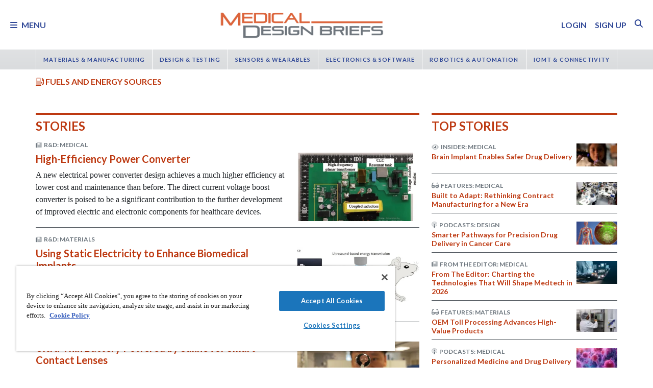

--- FILE ---
content_type: text/html; charset=utf-8
request_url: https://www.medicaldesignbriefs.com/component/ntb_tags/topic/122/2109/mdb/*?start=0
body_size: 53843
content:
<!DOCTYPE html>
<html lang="en">
<head>
<meta name="viewport" content="width=device-width, initial-scale=1, shrink-to-fit=no"> <script src="https://cdn-ukwest.onetrust.com/scripttemplates/otSDKStub.js" data-document-language="true"
type="text/javascript" charset="UTF-8" data-domain-script="31039219-1d97-4549-9551-dbd0a9b33f9e"
tb-donotmove></script> <script type="text/javascript" tb-donotmove> function OptanonWrapper() {
}
</script> <link rel="shortcut icon" href="https://static.medicaldesignbriefs.com/templates/mdb_2018/icons/favicon.ico" type="image/x-icon"/> <link rel="apple-touch-icon" sizes="144x144" href="/templates/mdb_2018/icons/apple-touch-icon.png"> <link rel="icon" type="image/png" sizes="32x32" href="https://static.medicaldesignbriefs.com/templates/mdb_2018/icons/favicon-32x32.png"> <link rel="icon" type="image/png" sizes="16x16" href="https://static.medicaldesignbriefs.com/templates/mdb_2018/icons/favicon-16x16.png"> <link rel="manifest" href="/templates/mdb_2018/icons/site.webmanifest"> <link rel="mask-icon" href="/templates/mdb_2018/icons/safari-pinned-tab.svg" color="#dc643b"> <meta name="msapplication-TileColor" content="#ffc40d"> <meta name="theme-color" content="#ffffff"> <link rel="preconnect" href="https://cdnjs.cloudflare.com/"> <link rel="preconnect" href="https://fonts.gstatic.com/"> <link rel="preconnect" href="https://fonts.googleapis.com/"> <link rel="preconnect" href="https://res.cloudinary.com/"> <link rel="preconnect" href="https://kit.fontawesome.com/"> <link rel="preconnect" href="https://kit-pro.fontawesome.com/"> <link rel="preconnect" href="https://www.googletagmanager.com/"> <link rel="preconnect" href="https://www.googletagservices.com/"> <link rel="preconnect" href="https://cdn.shareaholic.net"> <link rel="preconnect" href="https://olytics.omeda.com"> <link rel="preconnect" href="https://securepubads.g.doubleclick.net/"> <link rel="preconnect" href="https://px.ads.linkedin.com"> <link rel="preconnect" href="https://snap.licdn.com"> <link rel="preconnect" href="https://cdn-ukwest.onetrust.com"> <link rel="preload" as="style" href="/templates/mdb_2018/css/template.min.css?t=1760698562" integrity="sha512-9n9c6q5Z6mBZlL2cG80DUFS6oFjXpoTwlV9B7MQtf08HvArkOlks3CO6hMYxNUnhxz7otoYiTkNf/h+syapAYg==" crossorigin="anonymous"
referrerpolicy="no-referrer"/> <link rel="preload" as="script" href="https://cdnjs.cloudflare.com/ajax/libs/cloudinary-core/2.14.0/cloudinary-core-shrinkwrap.min.js" integrity="sha512-4qLBvQYW1qRyAYXGJq3gH49DscJ2MNbjya/izr+j9ftj90Z8UrILmXgBtqtJF7KqlanIO+KtuzBEGb+6Ibnhpw==" crossorigin="anonymous"
referrerpolicy="no-referrer"/> <link rel="preload" as="script" href="https://kit.fontawesome.com/e04325f501.js" crossorigin="anonymous"
referrerpolicy="no-referrer"/> <link rel="preload" as="script" href="https://cdnjs.cloudflare.com/ajax/libs/masonry/4.2.2/masonry.pkgd.min.js" integrity="sha512-JRlcvSZAXT8+5SQQAvklXGJuxXTouyq8oIMaYERZQasB8SBDHZaUbeASsJWpk0UUrf89DP3/aefPPrlMR1h1yQ==" crossorigin="anonymous"
referrerpolicy="no-referrer"/> <link rel="preload" as="script" href="https://cdnjs.cloudflare.com/ajax/libs/lazysizes/5.3.2/lazysizes.min.js" integrity="sha512-q583ppKrCRc7N5O0n2nzUiJ+suUv7Et1JGels4bXOaMFQcamPk9HjdUknZuuFjBNs7tsMuadge5k9RzdmO+1GQ==" crossorigin="anonymous"
referrerpolicy="no-referrer"/> <link rel="preload" as="script" href="https://cdnjs.cloudflare.com/ajax/libs/lazysizes/5.3.2/plugins/print/ls.print.min.js" integrity="sha512-tY3D/iSWSdQE2NSLW/mRWQd/bvHAGjyCLRwSd23sqNbbgVnUaah2t+ZpX7hdBOskZ7PqYvwe4E+qxNARGojJGQ==" crossorigin="anonymous"
referrerpolicy="no-referrer"/> <link rel="preload" as="script" href="https://cdnjs.cloudflare.com/ajax/libs/jquery/3.7.1/jquery.min.js" integrity="sha512-v2CJ7UaYy4JwqLDIrZUI/4hqeoQieOmAZNXBeQyjo21dadnwR+8ZaIJVT8EE2iyI61OV8e6M8PP2/4hpQINQ/g==" crossorigin="anonymous"
referrerpolicy="no-referrer"/> <link rel="preload" as="script" href="https://cdnjs.cloudflare.com/ajax/libs/bootstrap/5.3.8/js/bootstrap.bundle.min.js" integrity="sha512-HvOjJrdwNpDbkGJIG2ZNqDlVqMo77qbs4Me4cah0HoDrfhrbA+8SBlZn1KrvAQw7cILLPFJvdwIgphzQmMm+Pw==" crossorigin="anonymous"
referrerpolicy="no-referrer"/> <link rel="preload" as="script" href="https://cdnjs.cloudflare.com/ajax/libs/limonte-sweetalert2/11.23.0/sweetalert2.all.min.js" integrity="sha512-J+4Nt/+nieSNJjQGCPb8jKf5/wv31QiQM10bOotEHUKc9tB1Pn0gXQS6XXPtDoQhHHao5poTnSByMInzafUqzA==" crossorigin="anonymous"
referrerpolicy="no-referrer"/> <link rel="preload" as="style" href="https://cdnjs.cloudflare.com/ajax/libs/bootstrap-select/1.14.0-beta3/css/bootstrap-select.min.css" integrity="sha512-g2SduJKxa4Lbn3GW+Q7rNz+pKP9AWMR++Ta8fgwsZRCUsawjPvF/BxSMkGS61VsR9yinGoEgrHPGPn2mrj8+4w==" crossorigin="anonymous"
referrerpolicy="no-referrer"/> <link rel="preload" as="script" href="https://cdnjs.cloudflare.com/ajax/libs/bootstrap-select/1.14.0-beta3/js/bootstrap-select.min.js" integrity="sha512-yrOmjPdp8qH8hgLfWpSFhC/+R9Cj9USL8uJxYIveJZGAiedxyIxwNw4RsLDlcjNlIRR4kkHaDHSmNHAkxFTmgg==" crossorigin="anonymous"
referrerpolicy="no-referrer"/> <meta charset="utf-8"> <meta name="robots" content="index, follow"> <meta name="keywords" content="Manufacturing, Prototyping, Surgical Robotics, Custom Manufacturing, Contract Manufacturing, Software, Imaging, Diagnostics, Monitoring, Testing, Rehabilitation, Physical Therapy, Biosensors, Inspection Equipment, Optics, Photonics, Mechanical Components, Surgical Lasers, Materials, Adhesives, Coatings, Implants, Prosthetics, Automation, Controls, Electronics, Drug Delivery, Dispensing"> <meta name="author" content="SAE Media Group"> <meta value="twitter:site" content="@TechBriefsMag"> <meta property="og:type" content="website"> <meta name="description" content="Medical Design Briefs features exclusive coverage of the latest medical and bio medical innovations from NASA, its industry partners, and other major players in medical research and development worldwide. From heart pumps and defibrillators to surgical robots, NASA has developed thousands of medical breakthroughs on the way to space. Articles and product briefs focus on design advances that are shaping the future of health care — improving safety and saving lives while reducing costs. Each issue reports on electronics, sensors, test, measurement, imaging, software, materials, mechanical components, manufacturing, prototyping, and much more."> <title>Home - Medical Design Briefs</title> <link href="https://www.medicaldesignbriefs.com/component/ntb_tags/topic/122/2109/mdb/*" rel="canonical"> <style>/**
* Critical CSS created by criticalcss.com
* file: /css/critical/tags-index.css'
* createdAt : 2025-10-17T11:07:33.000Z
* resultStatus : GOOD
* originalSize : 341222
* size : 0
* validationStatus : GOOD
*/
@charset "UTF-8";@font-face{font-family:Lato;font-style:normal;font-weight:400;font-display:swap;src:url(https://fonts.gstatic.com/s/lato/v25/S6uyw4BMUTPHjx4wWw.ttf) format('truetype')}@font-face{font-family:Lato;font-style:normal;font-weight:700;font-display:swap;src:url(https://fonts.gstatic.com/s/lato/v25/S6u9w4BMUTPHh6UVSwiPHA.ttf) format('truetype')}:root{--bs-blue:#0d6efd;--bs-indigo:#6610f2;--bs-purple:#6f42c1;--bs-pink:#d63384;--bs-red:#dc3545;--bs-orange:#fd7e14;--bs-yellow:#ffc107;--bs-green:#198754;--bs-teal:#20c997;--bs-cyan:#0dcaf0;--bs-black:#000;--bs-white:#fff;--bs-gray:#6c757d;--bs-gray-dark:#343a40;--bs-gray-100:#f8f9fa;--bs-gray-200:#e9ecef;--bs-gray-300:#dee2e6;--bs-gray-400:#ced4da;--bs-gray-500:#adb5bd;--bs-gray-600:#6c757d;--bs-gray-700:#495057;--bs-gray-800:#343a40;--bs-gray-900:#212529;--bs-primary:#324a98;--bs-secondary:#6c757d;--bs-success:#198754;--bs-info:#0dcaf0;--bs-warning:#ffc107;--bs-danger:#e60000;--bs-light:#f8f9fa;--bs-dark:#212529;--bs-inverse:#fff;--bs-navbar:#dadcde;--bs-navitem:#fff;--bs-lightgray:#e9ecef;--bs-color-indigo:#6610f2;--bs-color-cyan:#0dcaf0;--bs-color-blue:#0d6efd;--bs-color-orange:#fd7e14;--bs-color-red:#dc3545;--bs-color-yellow:#ffc107;--bs-color-teal:#20c997;--bs-color-green:#198754;--bs-color-pink:#d63384;--bs-color-black:#000;--bs-color-white:#fff;--bs-color-gray:#6c757d;--bs-color-gray-dark:#343a40;--bs-notice:#0dcaf0;--bs-primary-rgb:50,74,152;--bs-secondary-rgb:108,117,125;--bs-success-rgb:25,135,84;--bs-info-rgb:13,202,240;--bs-warning-rgb:255,193,7;--bs-danger-rgb:230,0,0;--bs-light-rgb:248,249,250;--bs-dark-rgb:33,37,41;--bs-inverse-rgb:255,255,255;--bs-navbar-rgb:218,220,222;--bs-navitem-rgb:255,255,255;--bs-lightgray-rgb:233,236,239;--bs-color-indigo-rgb:102,16,242;--bs-color-cyan-rgb:13,202,240;--bs-color-blue-rgb:13,110,253;--bs-color-orange-rgb:253,126,20;--bs-color-red-rgb:220,53,69;--bs-color-yellow-rgb:255,193,7;--bs-color-teal-rgb:32,201,151;--bs-color-green-rgb:25,135,84;--bs-color-pink-rgb:214,51,132;--bs-color-black-rgb:0,0,0;--bs-color-white-rgb:255,255,255;--bs-color-gray-rgb:108,117,125;--bs-color-gray-dark-rgb:52,58,64;--bs-notice-rgb:13,202,240;--bs-primary-text-emphasis:rgb(75.6, 22.8, 6.8);--bs-secondary-text-emphasis:rgb(20, 29.6, 60.8);--bs-success-text-emphasis:rgb(10, 54, 33.6);--bs-info-text-emphasis:rgb(5.2, 80.8, 96);--bs-warning-text-emphasis:rgb(102, 77.2, 2.8);--bs-danger-text-emphasis:#5c0000;--bs-light-text-emphasis:#495057;--bs-dark-text-emphasis:#495057;--bs-inverse-text-emphasis:black;--bs-navbar-text-emphasis:rgb(20, 29.6, 60.8);--bs-navitem-text-emphasis:#666666;--bs-lightgray-text-emphasis:rgb(93.2, 94.4, 95.6);--bs-color-indigo-text-emphasis:rgb(40.8, 6.4, 96.8);--bs-color-cyan-text-emphasis:rgb(5.2, 80.8, 96);--bs-color-blue-text-emphasis:rgb(5.2, 44, 101.2);--bs-color-orange-text-emphasis:rgb(101.2, 50.4, 8);--bs-color-red-text-emphasis:rgb(88, 21.2, 27.6);--bs-color-yellow-text-emphasis:rgb(102, 77.2, 2.8);--bs-color-teal-text-emphasis:rgb(12.8, 80.4, 60.4);--bs-color-green-text-emphasis:rgb(10, 54, 33.6);--bs-color-pink-text-emphasis:rgb(85.6, 20.4, 52.8);--bs-color-black-text-emphasis:black;--bs-color-white-text-emphasis:#666666;--bs-color-gray-text-emphasis:rgb(43.2, 46.8, 50);--bs-color-gray-dark-text-emphasis:rgb(20.8, 23.2, 25.6);--bs-primary-bg-subtle:rgb(241.8, 215.4, 207.4);--bs-secondary-bg-subtle:rgb(214, 218.8, 234.4);--bs-success-bg-subtle:rgb(209, 231, 220.8);--bs-info-bg-subtle:rgb(206.6, 244.4, 252);--bs-warning-bg-subtle:rgb(255, 242.6, 205.4);--bs-danger-bg-subtle:#facccc;--bs-light-bg-subtle:rgb(251.5, 252, 252.5);--bs-dark-bg-subtle:#ced4da;--bs-inverse-bg-subtle:#cccccc;--bs-navbar-bg-subtle:rgb(214, 218.8, 234.4);--bs-navitem-bg-subtle:white;--bs-lightgray-bg-subtle:rgb(250.6, 251.2, 251.8);--bs-color-indigo-bg-subtle:rgb(224.4, 207.2, 252.4);--bs-color-cyan-bg-subtle:rgb(206.6, 244.4, 252);--bs-color-blue-bg-subtle:rgb(206.6, 226, 254.6);--bs-color-orange-bg-subtle:rgb(254.6, 229.2, 208);--bs-color-red-bg-subtle:rgb(248, 214.6, 217.8);--bs-color-yellow-bg-subtle:rgb(255, 242.6, 205.4);--bs-color-teal-bg-subtle:rgb(210.4, 244.2, 234.2);--bs-color-green-bg-subtle:rgb(209, 231, 220.8);--bs-color-pink-bg-subtle:rgb(246.8, 214.2, 230.4);--bs-color-black-bg-subtle:#cccccc;--bs-color-white-bg-subtle:white;--bs-color-gray-bg-subtle:rgb(225.6, 227.4, 229);--bs-color-gray-dark-bg-subtle:rgb(214.4, 215.6, 216.8);--bs-primary-border-subtle:rgb(228.6, 175.8, 159.8);--bs-secondary-border-subtle:rgb(173, 182.6, 213.8);--bs-success-border-subtle:rgb(163, 207, 186.6);--bs-info-border-subtle:rgb(158.2, 233.8, 249);--bs-warning-border-subtle:rgb(255, 230.2, 155.8);--bs-danger-border-subtle:#f59999;--bs-light-border-subtle:#e9ecef;--bs-dark-border-subtle:#dadcde;--bs-inverse-border-subtle:#999999;--bs-navbar-border-subtle:rgb(173, 182.6, 213.8);--bs-navitem-border-subtle:white;--bs-lightgray-border-subtle:rgb(246.2, 247.4, 248.6);--bs-color-indigo-border-subtle:rgb(193.8, 159.4, 249.8);--bs-color-cyan-border-subtle:rgb(158.2, 233.8, 249);--bs-color-blue-border-subtle:rgb(158.2, 197, 254.2);--bs-color-orange-border-subtle:rgb(254.2, 203.4, 161);--bs-color-red-border-subtle:rgb(241, 174.2, 180.6);--bs-color-yellow-border-subtle:rgb(255, 230.2, 155.8);--bs-color-teal-border-subtle:rgb(165.8, 233.4, 213.4);--bs-color-green-border-subtle:rgb(163, 207, 186.6);--bs-color-pink-border-subtle:rgb(238.6, 173.4, 205.8);--bs-color-black-border-subtle:#999999;--bs-color-white-border-subtle:white;--bs-color-gray-border-subtle:rgb(196.2, 199.8, 203);--bs-color-gray-dark-border-subtle:rgb(173.8, 176.2, 178.6);--bs-white-rgb:255,255,255;--bs-black-rgb:0,0,0;--bs-font-sans-serif:"Lato",sans-serif;--bs-font-monospace:SFMono-Regular,Menlo,Monaco,Consolas,"Liberation Mono","Courier New",monospace;--bs-gradient:linear-gradient(180deg, rgba(255, 255, 255, 0.15), rgba(255, 255, 255, 0));--bs-body-font-family:"Lucida Bright",Lucidabright,"Lucida Serif",Lucida,Palatino,"Times New Roman",Times,serif;--bs-body-font-size:1rem;--bs-body-font-weight:400;--bs-body-line-height:1.5;--bs-body-color:#212529;--bs-body-color-rgb:33,37,41;--bs-body-bg:#fff;--bs-body-bg-rgb:255,255,255;--bs-emphasis-color:#000;--bs-emphasis-color-rgb:0,0,0;--bs-secondary-color:rgba(33, 37, 41, 0.75);--bs-secondary-color-rgb:33,37,41;--bs-secondary-bg:#e9ecef;--bs-secondary-bg-rgb:233,236,239;--bs-tertiary-color:rgba(33, 37, 41, 0.5);--bs-tertiary-color-rgb:33,37,41;--bs-tertiary-bg:#f8f9fa;--bs-tertiary-bg-rgb:248,249,250;--bs-heading-color:#bd3911;--bs-link-color:#bd3911;--bs-link-color-rgb:189,57,17;--bs-link-decoration:none;--bs-link-hover-color:rgb(151.2, 45.6, 13.6);--bs-link-hover-color-rgb:151,46,14;--bs-link-hover-decoration:underline;--bs-code-color:#d63384;--bs-highlight-color:#212529;--bs-highlight-bg:rgb(255, 242.6, 205.4);--bs-border-width:1px;--bs-border-style:solid;--bs-border-color:#ced4da;--bs-border-color-translucent:rgba(0, 0, 0, 0.175);--bs-border-radius:0.375rem;--bs-border-radius-sm:0.25rem;--bs-border-radius-lg:0.5rem;--bs-border-radius-xl:1rem;--bs-border-radius-xxl:2rem;--bs-border-radius-2xl:var(--bs-border-radius-xxl);--bs-border-radius-pill:50rem;--bs-box-shadow:0 0.5rem 1rem rgba(0, 0, 0, 0.15);--bs-box-shadow-sm:0 0.125rem 0.25rem rgba(0, 0, 0, 0.075);--bs-box-shadow-lg:0 1rem 3rem rgba(0, 0, 0, 0.175);--bs-box-shadow-inset:inset 0 1px 2px rgba(0, 0, 0, 0.075);--bs-focus-ring-width:0.25rem;--bs-focus-ring-opacity:0.25;--bs-focus-ring-color:rgba(189, 57, 17, 0.25);--bs-form-valid-color:#198754;--bs-form-valid-border-color:#198754;--bs-form-invalid-color:#e60000;--bs-form-invalid-border-color:#e60000;--bs-breakpoint-xs:0;--bs-breakpoint-sm:576px;--bs-breakpoint-md:768px;--bs-breakpoint-lg:992px;--bs-breakpoint-xl:1200px;--bs-breakpoint-xxl:1400px}*,::after,::before{box-sizing:border-box}@media (prefers-reduced-motion:no-preference){:root{scroll-behavior:smooth}}body{margin:0;font-family:var(--bs-body-font-family);font-size:var(--bs-body-font-size);font-weight:var(--bs-body-font-weight);line-height:var(--bs-body-line-height);color:var(--bs-body-color);text-align:var(--bs-body-text-align);background-color:var(--bs-body-bg);-webkit-text-size-adjust:100%;padding-top:150px}hr{margin:1rem 0;color:inherit;border:0;border-top:var(--bs-border-width) solid #6c757d;opacity:.25}h1,h4,h5,h6{margin-top:0;margin-bottom:.5rem;font-family:Lato,sans-serif;font-weight:700;line-height:1.2;color:var(--bs-heading-color)}h1{font-size:calc(1.325rem + .9vw)}@media (min-width:1200px){h1{font-size:2rem}}h4{font-size:calc(1.275rem + .3vw)}@media (min-width:1200px){h4{font-size:1.5rem}}h5{font-size:1.25rem}h6{font-size:1rem}p{margin-top:0}ol,ul{padding-left:2rem;margin-top:0}ol,p,ul{margin-bottom:1rem}a{color:rgba(var(--bs-link-color-rgb),var(--bs-link-opacity,1));text-decoration:none}img{vertical-align:middle;max-width:100%;height:auto}label{display:inline-block}button{border-radius:0;text-transform:none;margin:0;font-size:inherit;line-height:inherit}input{margin:0;font-family:inherit;font-size:inherit;line-height:inherit}[type=button],[type=submit],button{-webkit-appearance:button}::-moz-focus-inner{padding:0;border-style:none}::-webkit-datetime-edit-day-field,::-webkit-datetime-edit-fields-wrapper,::-webkit-datetime-edit-hour-field,::-webkit-datetime-edit-minute,::-webkit-datetime-edit-month-field,::-webkit-datetime-edit-text,::-webkit-datetime-edit-year-field{padding:0}::-webkit-inner-spin-button{height:auto}::-webkit-search-decoration{-webkit-appearance:none}::-webkit-color-swatch-wrapper{padding:0}::file-selector-button{font:inherit;-webkit-appearance:button}iframe{border:0}.container,.container-fluid{--bs-gutter-x:1.5rem;--bs-gutter-y:0;width:100%;padding-right:calc(var(--bs-gutter-x)*.5);padding-left:calc(var(--bs-gutter-x)*.5);margin-right:auto;margin-left:auto}@media (min-width:576px){.container{max-width:540px}}@media (min-width:768px){.container{max-width:720px}}@media (min-width:992px){.container{max-width:960px}}@media (min-width:1200px){.container{max-width:1140px}}@media (min-width:1400px){.container{max-width:1320px}}.row{--bs-gutter-x:1.5rem;--bs-gutter-y:0;display:flex;flex-wrap:wrap;margin-top:calc(-1*var(--bs-gutter-y));margin-right:calc(-.5*var(--bs-gutter-x));margin-left:calc(-.5*var(--bs-gutter-x))}.row>*{flex-shrink:0;width:100%;max-width:100%;padding-right:calc(var(--bs-gutter-x)*.5);padding-left:calc(var(--bs-gutter-x)*.5);margin-top:var(--bs-gutter-y)}.col{flex:1 0 0}.col-2,.col-3{flex:0 0 auto;width:16.66666667%}.col-3{width:25%}.col-5{flex:0 0 auto;width:41.66666667%}.col-8{flex:0 0 auto;width:66.66666667%}.col-10{flex:0 0 auto;width:83.33333333%}.col-12{flex:0 0 auto;width:100%}.g-0{--bs-gutter-x:0;--bs-gutter-y:0}@media (min-width:576px){.col-sm-6{flex:0 0 auto;width:50%}.col-sm-10{flex:0 0 auto;width:83.33333333%}}@media (min-width:768px){.col-md-5{flex:0 0 auto;width:41.66666667%}.col-md-6{flex:0 0 auto;width:50%}.col-md-7{flex:0 0 auto;width:58.33333333%}#ntb-tags-level-topic .marquee>div:first-child{flex:0 0 auto;width:75%}}@media (min-width:992px){.col-lg-4{flex:0 0 auto;width:33.33333333%}.col-lg-5{flex:0 0 auto;width:41.66666667%}.col-lg-7,.col-lg-8{flex:0 0 auto;width:58.33333333%}.col-lg-8{width:66.66666667%}}@media (min-width:1200px){.col-xl-4{flex:0 0 auto;width:33.33333333%}.col-xl-8{flex:0 0 auto;width:66.66666667%}}.form-control{display:block;width:100%;padding:.375rem .75rem;font-size:1rem;font-weight:400;line-height:1.5;color:var(--bs-body-color);-webkit-appearance:none;-moz-appearance:none;appearance:none;background-color:var(--bs-body-bg);background-clip:padding-box;border:var(--bs-border-width) solid var(--bs-border-color);border-radius:var(--bs-border-radius);box-shadow:var(--bs-box-shadow-inset)}.form-control::-webkit-date-and-time-value{min-width:85px;height:1.5em;margin:0}.form-control::-webkit-datetime-edit{display:block;padding:0}.form-control::-moz-placeholder{color:var(--bs-secondary-color);opacity:1}.form-floating{position:relative}.form-floating>.form-control{height:calc(3.5rem + calc(var(--bs-border-width)*2));min-height:calc(3.5rem + calc(var(--bs-border-width)*2));line-height:1.25;padding:1rem .75rem}.form-floating>label{position:absolute;top:0;left:0;z-index:2;max-width:100%;height:100%;padding:1rem .75rem;overflow:hidden;color:rgba(var(--bs-body-color-rgb),.65);text-align:start;text-overflow:ellipsis;white-space:nowrap;border:var(--bs-border-width) solid transparent;transform-origin:0 0}.form-floating>.form-control::-moz-placeholder{color:transparent}.form-floating>.form-control:-webkit-autofill{padding-top:1.625rem;padding-bottom:.625rem}.form-floating>.form-control:-webkit-autofill~label{transform:scale(.85) translateY(-.5rem) translateX(.15rem)}.input-group{position:relative;display:flex;flex-wrap:wrap;align-items:stretch;width:100%}.input-group>.form-floating{position:relative;flex:1 1 auto;width:1%;min-width:0}.input-group .btn{position:relative;z-index:2}.input-group:not(.has-validation)>.form-floating:not(:last-child)>.form-control{border-top-right-radius:0;border-bottom-right-radius:0}.input-group>:not(:first-child):not(.dropdown-menu):not(.valid-tooltip):not(.valid-feedback):not(.invalid-tooltip):not(.invalid-feedback){margin-left:calc(-1*var(--bs-border-width));border-top-left-radius:0;border-bottom-left-radius:0}.btn{color:var(--bs-btn-color);background-color:var(--bs-btn-bg);--bs-btn-padding-x:0.75rem;--bs-btn-padding-y:0.375rem;--bs-btn-font-size:1rem;--bs-btn-font-weight:400;--bs-btn-line-height:1.5;--bs-btn-color:var(--bs-body-color);--bs-btn-bg:transparent;--bs-btn-border-width:var(--bs-border-width);--bs-btn-border-color:transparent;--bs-btn-border-radius:var(--bs-border-radius);--bs-btn-hover-border-color:transparent;--bs-btn-box-shadow:inset 0 1px 0 rgba(255, 255, 255, 0.15),0 1px 1px rgba(0, 0, 0, 0.075);--bs-btn-disabled-opacity:0.65;--bs-btn-focus-box-shadow:0 0 0 0.25rem rgba(var(--bs-btn-focus-shadow-rgb), .5);display:inline-block;padding:var(--bs-btn-padding-y) var(--bs-btn-padding-x);font-family:var(--bs-btn-font-family);font-size:var(--bs-btn-font-size);font-weight:var(--bs-btn-font-weight);line-height:var(--bs-btn-line-height);text-align:center;vertical-align:middle;border:var(--bs-btn-border-width) solid var(--bs-btn-border-color);border-radius:var(--bs-btn-border-radius);background-image:var(--bs-gradient);box-shadow:var(--bs-btn-box-shadow)}.btn-primary{--bs-btn-bg:#324a98;--bs-btn-border-color:#324a98;--bs-btn-hover-bg:rgb(42.5, 62.9, 129.2);--bs-btn-hover-border-color:rgb(40, 59.2, 121.6);--bs-btn-focus-shadow-rgb:81,101,167;--bs-btn-active-bg:rgb(40, 59.2, 121.6);--bs-btn-active-border-color:rgb(37.5, 55.5, 114);--bs-btn-disabled-bg:#324a98;--bs-btn-disabled-border-color:#324a98}.btn-primary,.btn-secondary{--bs-btn-color:#fff;--bs-btn-hover-color:#fff;--bs-btn-active-color:#fff;--bs-btn-active-shadow:inset 0 3px 5px rgba(0, 0, 0, 0.125);--bs-btn-disabled-color:#fff}.btn-secondary{--bs-btn-bg:#6c757d;--bs-btn-border-color:#6c757d;--bs-btn-hover-bg:rgb(91.8, 99.45, 106.25);--bs-btn-hover-border-color:rgb(86.4, 93.6, 100);--bs-btn-focus-shadow-rgb:130,138,145;--bs-btn-active-bg:rgb(86.4, 93.6, 100);--bs-btn-active-border-color:rgb(81, 87.75, 93.75);--bs-btn-disabled-bg:#6c757d;--bs-btn-disabled-border-color:#6c757d}.btn-link{--bs-btn-font-weight:400;--bs-btn-color:var(--bs-link-color);--bs-btn-bg:transparent;--bs-btn-border-color:transparent;--bs-btn-hover-color:var(--bs-link-hover-color);--bs-btn-hover-border-color:transparent;--bs-btn-active-color:var(--bs-link-hover-color);--bs-btn-active-border-color:transparent;--bs-btn-disabled-color:#6c757d;--bs-btn-disabled-border-color:transparent;--bs-btn-box-shadow:0 0 0 #000;--bs-btn-focus-shadow-rgb:199,87,53;text-decoration:none;background-image:none}.btn-sm{--bs-btn-padding-y:0.25rem;--bs-btn-padding-x:0.5rem;--bs-btn-font-size:0.875rem;--bs-btn-border-radius:var(--bs-border-radius-sm)}.fade:not(.show){opacity:0}.collapse:not(.show){display:none}.nav{--bs-nav-link-padding-x:0.7rem;--bs-nav-link-padding-y:0.7rem;--bs-nav-link-color:var(--bs-link-color);--bs-nav-link-hover-color:var(--bs-link-hover-color);--bs-nav-link-disabled-color:var(--bs-secondary-color);display:flex;flex-wrap:wrap;padding-left:0;margin-bottom:0;list-style:none}.nav-link{display:block;padding:var(--bs-nav-link-padding-y) var(--bs-nav-link-padding-x);font-size:var(--bs-nav-link-font-size);font-weight:var(--bs-nav-link-font-weight);color:var(--bs-nav-link-color);background:0 0;border:0}.nav-fill .nav-item{flex:1 1 auto;text-align:center}.nav-fill .nav-item .nav-link{width:100%}.navbar{--bs-navbar-padding-x:0;--bs-navbar-padding-y:0.5rem;--bs-navbar-color:rgba(var(--bs-emphasis-color-rgb), 0.65);--bs-navbar-hover-color:rgba(var(--bs-emphasis-color-rgb), 0.8);--bs-navbar-disabled-color:rgba(var(--bs-emphasis-color-rgb), 0.3);--bs-navbar-active-color:rgba(var(--bs-emphasis-color-rgb), 1);--bs-navbar-brand-padding-y:0.5125rem;--bs-navbar-brand-margin-end:1rem;--bs-navbar-brand-font-size:1.25rem;--bs-navbar-brand-color:rgba(var(--bs-emphasis-color-rgb), 1);--bs-navbar-brand-hover-color:rgba(var(--bs-emphasis-color-rgb), 1);--bs-navbar-nav-link-padding-x:0.5rem;--bs-navbar-toggler-padding-y:0.25rem;--bs-navbar-toggler-padding-x:0.75rem;--bs-navbar-toggler-font-size:1.25rem;--bs-navbar-toggler-icon-bg:url("data:image/svg+xml,%3csvg xmlns='http://www.w3.org/2000/svg' viewBox='0 0 30 30'%3e%3cpath stroke='rgba%2833, 37, 41, 0.75%29' stroke-linecap='round' stroke-miterlimit='10' stroke-width='2' d='M4 7h22M4 15h22M4 23h22'/%3e%3c/svg%3e");--bs-navbar-toggler-border-color:rgba(var(--bs-emphasis-color-rgb), 0.15);--bs-navbar-toggler-border-radius:var(--bs-border-radius);--bs-navbar-toggler-focus-width:0.25rem;position:relative;display:flex;flex-wrap:wrap;align-items:center;justify-content:space-between;padding:var(--bs-navbar-padding-y) var(--bs-navbar-padding-x);background-image:var(--bs-gradient);font-family:Lato,sans-serif;font-weight:700}.navbar>.container,.navbar>.container-fluid{display:flex;flex-wrap:inherit;align-items:center;justify-content:space-between}.navbar-brand{padding-top:var(--bs-navbar-brand-padding-y);padding-bottom:var(--bs-navbar-brand-padding-y);margin-right:var(--bs-navbar-brand-margin-end);font-size:var(--bs-navbar-brand-font-size);color:var(--bs-navbar-brand-color);white-space:nowrap}.navbar-nav{--bs-nav-link-padding-x:0;--bs-nav-link-padding-y:0.7rem;--bs-nav-link-color:var(--bs-navbar-color);--bs-nav-link-hover-color:var(--bs-navbar-hover-color);--bs-nav-link-disabled-color:var(--bs-navbar-disabled-color);display:flex;flex-direction:column;padding-left:0;margin-bottom:0;list-style:none}.navbar-collapse{flex-grow:1;flex-basis:100%;align-items:center}.navbar-toggler{padding:var(--bs-navbar-toggler-padding-y) var(--bs-navbar-toggler-padding-x);font-size:var(--bs-navbar-toggler-font-size);line-height:1;color:var(--bs-navbar-color);background-color:transparent;border:var(--bs-border-width) solid var(--bs-navbar-toggler-border-color);border-radius:var(--bs-navbar-toggler-border-radius)}@media (min-width:576px){.navbar-expand-sm{flex-wrap:nowrap;justify-content:flex-start}.navbar-expand-sm .navbar-nav{flex-direction:row}.navbar-expand-sm .navbar-nav .nav-link{padding-right:var(--bs-navbar-nav-link-padding-x);padding-left:var(--bs-navbar-nav-link-padding-x)}.navbar-expand-sm .navbar-collapse{display:flex!important;flex-basis:auto}.navbar-expand-sm .navbar-toggler{display:none}}body:before{display:none}.navbar-dark{--bs-navbar-color:#324a98;--bs-navbar-hover-color:#4d4d4f;--bs-navbar-disabled-color:rgba(255, 255, 255, 0.25);--bs-navbar-active-color:#324a98;--bs-navbar-brand-color:#324a98;--bs-navbar-brand-hover-color:#324a98;--bs-navbar-toggler-border-color:transparent;--bs-navbar-toggler-icon-bg:none}.breadcrumb{display:flex;list-style:none;--bs-breadcrumb-padding-x:0;--bs-breadcrumb-padding-y:0.5rem;--bs-breadcrumb-margin-bottom:0;--bs-breadcrumb-font-size:0.75rem;--bs-breadcrumb-bg:transparent;--bs-breadcrumb-divider-color:var(--bs-secondary-color);--bs-breadcrumb-item-padding-x:0.5rem;--bs-breadcrumb-item-active-color:var(--bs-secondary-color);flex-wrap:wrap;padding:var(--bs-breadcrumb-padding-y) var(--bs-breadcrumb-padding-x);margin-bottom:var(--bs-breadcrumb-margin-bottom);font-size:var(--bs-breadcrumb-font-size);background-color:var(--bs-breadcrumb-bg);border-radius:var(--bs-breadcrumb-border-radius)}.breadcrumb-item+.breadcrumb-item{padding-left:var(--bs-breadcrumb-item-padding-x)}.breadcrumb-item+.breadcrumb-item::before{float:left;padding-right:var(--bs-breadcrumb-item-padding-x);color:var(--bs-breadcrumb-divider-color);content:var(--bs-breadcrumb-divider, "|")}.breadcrumb-item.active{color:var(--bs-breadcrumb-item-active-color)}.alert{--bs-alert-bg:transparent;--bs-alert-padding-x:1rem;--bs-alert-padding-y:1rem;--bs-alert-margin-bottom:1rem;--bs-alert-color:inherit;--bs-alert-border-color:transparent;--bs-alert-border:var(--bs-border-width) solid var(--bs-alert-border-color);--bs-alert-border-radius:var(--bs-border-radius);--bs-alert-link-color:inherit;position:relative;padding:var(--bs-alert-padding-y) var(--bs-alert-padding-x);margin-bottom:var(--bs-alert-margin-bottom);color:var(--bs-alert-color);background-color:var(--bs-alert-bg);border:var(--bs-alert-border);border-radius:var(--bs-alert-border-radius)}.alert-heading{color:inherit}.alert-link{font-weight:700;color:var(--bs-alert-link-color)}.alert-dismissible{padding-right:3rem}.alert-dismissible .btn-close{position:absolute;top:0;right:0;z-index:2;padding:1.25rem 1rem}.alert-primary{--bs-alert-color:var(--bs-primary-text-emphasis);--bs-alert-bg:var(--bs-primary-bg-subtle);--bs-alert-border-color:var(--bs-primary-border-subtle);--bs-alert-link-color:var(--bs-primary-text-emphasis)}.alert-secondary{--bs-alert-color:var(--bs-secondary-text-emphasis);--bs-alert-bg:var(--bs-secondary-bg-subtle);--bs-alert-border-color:var(--bs-secondary-border-subtle);--bs-alert-link-color:var(--bs-secondary-text-emphasis)}.alert-native,.alert-success,.alert-validation{--bs-alert-color:var(--bs-success-text-emphasis);--bs-alert-bg:var(--bs-success-bg-subtle);--bs-alert-border-color:var(--bs-success-border-subtle);--bs-alert-link-color:var(--bs-success-text-emphasis)}.alert-info{--bs-alert-color:var(--bs-info-text-emphasis);--bs-alert-bg:var(--bs-info-bg-subtle);--bs-alert-border-color:var(--bs-info-border-subtle);--bs-alert-link-color:var(--bs-info-text-emphasis)}.alert-warning{--bs-alert-color:var(--bs-warning-text-emphasis);--bs-alert-bg:var(--bs-warning-bg-subtle);--bs-alert-border-color:var(--bs-warning-border-subtle);--bs-alert-link-color:var(--bs-warning-text-emphasis)}.alert-danger,.alert-error{--bs-alert-color:var(--bs-danger-text-emphasis);--bs-alert-bg:var(--bs-danger-bg-subtle);--bs-alert-border-color:var(--bs-danger-border-subtle);--bs-alert-link-color:var(--bs-danger-text-emphasis)}.alert-light{--bs-alert-color:var(--bs-light-text-emphasis);--bs-alert-bg:var(--bs-light-bg-subtle);--bs-alert-border-color:var(--bs-light-border-subtle);--bs-alert-link-color:var(--bs-light-text-emphasis)}.alert-cleanup,.alert-dark{--bs-alert-color:var(--bs-dark-text-emphasis);--bs-alert-bg:var(--bs-dark-bg-subtle);--bs-alert-border-color:var(--bs-dark-border-subtle);--bs-alert-link-color:var(--bs-dark-text-emphasis)}.alert-inverse{--bs-alert-color:var(--bs-inverse-text-emphasis);--bs-alert-bg:var(--bs-inverse-bg-subtle);--bs-alert-border-color:var(--bs-inverse-border-subtle);--bs-alert-link-color:var(--bs-inverse-text-emphasis)}.alert-navbar{--bs-alert-color:var(--bs-navbar-text-emphasis);--bs-alert-bg:var(--bs-navbar-bg-subtle);--bs-alert-border-color:var(--bs-navbar-border-subtle);--bs-alert-link-color:var(--bs-navbar-text-emphasis)}.alert-navitem{--bs-alert-color:var(--bs-navitem-text-emphasis);--bs-alert-bg:var(--bs-navitem-bg-subtle);--bs-alert-border-color:var(--bs-navitem-border-subtle);--bs-alert-link-color:var(--bs-navitem-text-emphasis)}.alert-lightgray{--bs-alert-color:var(--bs-lightgray-text-emphasis);--bs-alert-bg:var(--bs-lightgray-bg-subtle);--bs-alert-border-color:var(--bs-lightgray-border-subtle);--bs-alert-link-color:var(--bs-lightgray-text-emphasis)}.alert-advertising,.alert-color-indigo{--bs-alert-color:var(--bs-color-indigo-text-emphasis);--bs-alert-bg:var(--bs-color-indigo-bg-subtle);--bs-alert-border-color:var(--bs-color-indigo-border-subtle);--bs-alert-link-color:var(--bs-color-indigo-text-emphasis)}.alert-color-cyan{--bs-alert-color:var(--bs-color-cyan-text-emphasis);--bs-alert-bg:var(--bs-color-cyan-bg-subtle);--bs-alert-border-color:var(--bs-color-cyan-border-subtle);--bs-alert-link-color:var(--bs-color-cyan-text-emphasis)}.alert-color-blue,.alert-criticalcss{--bs-alert-color:var(--bs-color-blue-text-emphasis);--bs-alert-bg:var(--bs-color-blue-bg-subtle);--bs-alert-border-color:var(--bs-color-blue-border-subtle);--bs-alert-link-color:var(--bs-color-blue-text-emphasis)}.alert-cache,.alert-color-orange{--bs-alert-color:var(--bs-color-orange-text-emphasis);--bs-alert-bg:var(--bs-color-orange-bg-subtle);--bs-alert-border-color:var(--bs-color-orange-border-subtle);--bs-alert-link-color:var(--bs-color-orange-text-emphasis)}.alert-color-red{--bs-alert-color:var(--bs-color-red-text-emphasis);--bs-alert-bg:var(--bs-color-red-bg-subtle);--bs-alert-border-color:var(--bs-color-red-border-subtle);--bs-alert-link-color:var(--bs-color-red-text-emphasis)}.alert-cdnjs,.alert-color-yellow,.alert-image{--bs-alert-color:var(--bs-color-yellow-text-emphasis);--bs-alert-bg:var(--bs-color-yellow-bg-subtle);--bs-alert-border-color:var(--bs-color-yellow-border-subtle);--bs-alert-link-color:var(--bs-color-yellow-text-emphasis)}.alert-color-teal,.alert-topic{--bs-alert-color:var(--bs-color-teal-text-emphasis);--bs-alert-bg:var(--bs-color-teal-bg-subtle);--bs-alert-border-color:var(--bs-color-teal-border-subtle);--bs-alert-link-color:var(--bs-color-teal-text-emphasis)}.alert-color-green,.alert-notice{--bs-alert-color:var(--bs-color-green-text-emphasis);--bs-alert-bg:var(--bs-color-green-bg-subtle);--bs-alert-border-color:var(--bs-color-green-border-subtle);--bs-alert-link-color:var(--bs-color-green-text-emphasis)}.alert-cloudinary,.alert-color-pink{--bs-alert-color:var(--bs-color-pink-text-emphasis);--bs-alert-bg:var(--bs-color-pink-bg-subtle);--bs-alert-border-color:var(--bs-color-pink-border-subtle);--bs-alert-link-color:var(--bs-color-pink-text-emphasis)}.alert-color-black{--bs-alert-color:var(--bs-color-black-text-emphasis);--bs-alert-bg:var(--bs-color-black-bg-subtle);--bs-alert-border-color:var(--bs-color-black-border-subtle);--bs-alert-link-color:var(--bs-color-black-text-emphasis)}.alert-color-white{--bs-alert-color:var(--bs-color-white-text-emphasis);--bs-alert-bg:var(--bs-color-white-bg-subtle);--bs-alert-border-color:var(--bs-color-white-border-subtle);--bs-alert-link-color:var(--bs-color-white-text-emphasis)}.alert-color-gray{--bs-alert-color:var(--bs-color-gray-text-emphasis);--bs-alert-bg:var(--bs-color-gray-bg-subtle);--bs-alert-border-color:var(--bs-color-gray-border-subtle);--bs-alert-link-color:var(--bs-color-gray-text-emphasis)}.alert-color-gray-dark{--bs-alert-color:var(--bs-color-gray-dark-text-emphasis);--bs-alert-bg:var(--bs-color-gray-dark-bg-subtle);--bs-alert-border-color:var(--bs-color-gray-dark-border-subtle);--bs-alert-link-color:var(--bs-color-gray-dark-text-emphasis)}.alert-notice{--bs-alert-color:var(--bs-notice-text-emphasis);--bs-alert-bg:var(--bs-notice-bg-subtle);--bs-alert-border-color:var(--bs-notice-border-subtle);--bs-alert-link-color:var(--bs-notice-text-emphasis)}.btn-close{color:var(--bs-btn-close-color);--bs-btn-close-color:#000;--bs-btn-close-bg:url("data:image/svg+xml,%3csvg xmlns='http://www.w3.org/2000/svg' viewBox='0 0 16 16' fill='%23000'%3e%3cpath d='M.293.293a1 1 0 0 1 1.414 0L8 6.586 14.293.293a1 1 0 1 1 1.414 1.414L9.414 8l6.293 6.293a1 1 0 0 1-1.414 1.414L8 9.414l-6.293 6.293a1 1 0 0 1-1.414-1.414L6.586 8 .293 1.707a1 1 0 0 1 0-1.414'/%3e%3c/svg%3e");--bs-btn-close-opacity:0.5;--bs-btn-close-hover-opacity:0.75;--bs-btn-close-focus-shadow:0 0 0 0.25rem rgba(189, 57, 17, 0.25);--bs-btn-close-focus-opacity:1;--bs-btn-close-disabled-opacity:0.25;box-sizing:content-box;width:1em;height:1em;padding:.25em;background:var(--bs-btn-close-bg) center/1em auto no-repeat;filter:var(--bs-btn-close-filter);border:0;border-radius:.375rem;opacity:var(--bs-btn-close-opacity)}.modal{--bs-modal-zindex:1055;--bs-modal-width:500px;--bs-modal-padding:1rem;--bs-modal-margin:0.5rem;--bs-modal-color:var(--bs-body-color);--bs-modal-bg:var(--bs-body-bg);--bs-modal-border-color:var(--bs-border-color-translucent);--bs-modal-border-width:var(--bs-border-width);--bs-modal-border-radius:var(--bs-border-radius-lg);--bs-modal-box-shadow:var(--bs-box-shadow-sm);--bs-modal-inner-border-radius:calc(var(--bs-border-radius-lg) - (var(--bs-border-width)));--bs-modal-header-padding-x:1rem;--bs-modal-header-padding-y:1rem;--bs-modal-header-padding:1rem 1rem;--bs-modal-header-border-color:var(--bs-border-color);--bs-modal-header-border-width:var(--bs-border-width);--bs-modal-title-line-height:1.5;--bs-modal-footer-gap:0.5rem;--bs-modal-footer-border-color:var(--bs-border-color);--bs-modal-footer-border-width:var(--bs-border-width);position:fixed;top:0;left:0;z-index:var(--bs-modal-zindex);display:none;width:100%;height:100%;overflow-x:hidden;overflow-y:auto;outline:0}.modal-dialog{position:relative;width:auto;margin:var(--bs-modal-margin)}.modal.fade .modal-dialog{transform:translate(0,-50px)}.modal-content{position:relative;display:flex;flex-direction:column;width:100%;color:var(--bs-modal-color);background-color:var(--bs-modal-bg);background-clip:padding-box;border:var(--bs-modal-border-width) solid var(--bs-modal-border-color);border-radius:var(--bs-modal-border-radius);box-shadow:var(--bs-modal-box-shadow);outline:0}.modal-header{display:flex;flex-shrink:0;align-items:center;padding:var(--bs-modal-header-padding);border-bottom:var(--bs-modal-header-border-width) solid var(--bs-modal-header-border-color);border-top-left-radius:var(--bs-modal-inner-border-radius);border-top-right-radius:var(--bs-modal-inner-border-radius)}.modal-title{margin-bottom:0;line-height:var(--bs-modal-title-line-height)}.modal-body{position:relative;flex:1 1 auto;padding:var(--bs-modal-padding)}@media (min-width:576px){.modal{--bs-modal-margin:1.75rem;--bs-modal-box-shadow:var(--bs-box-shadow)}.modal-dialog{max-width:var(--bs-modal-width);margin-right:auto;margin-left:auto}.modal-sm{--bs-modal-width:300px}}.offcanvas{--bs-offcanvas-zindex:1045;--bs-offcanvas-width:400px;--bs-offcanvas-height:30vh;--bs-offcanvas-padding-x:1rem;--bs-offcanvas-padding-y:1rem;--bs-offcanvas-color:var(--bs-body-color);--bs-offcanvas-bg:var(--bs-body-bg);--bs-offcanvas-border-width:var(--bs-border-width);--bs-offcanvas-border-color:var(--bs-border-color-translucent);--bs-offcanvas-box-shadow:var(--bs-box-shadow-sm);--bs-offcanvas-title-line-height:1.5;position:fixed;bottom:0;z-index:var(--bs-offcanvas-zindex);display:flex;flex-direction:column;max-width:100%;color:var(--bs-offcanvas-color);visibility:hidden;background-color:var(--bs-offcanvas-bg);background-clip:padding-box;outline:0;box-shadow:var(--bs-offcanvas-box-shadow)}.offcanvas.offcanvas-start{top:0;left:0;width:var(--bs-offcanvas-width);border-right:var(--bs-offcanvas-border-width) solid var(--bs-offcanvas-border-color);transform:translateX(-100%)}.offcanvas-header{display:flex;align-items:center;padding:var(--bs-offcanvas-padding-y) var(--bs-offcanvas-padding-x)}.offcanvas-header .btn-close{padding:calc(var(--bs-offcanvas-padding-y)*.5) calc(var(--bs-offcanvas-padding-x)*.5);margin-top:calc(-.5*var(--bs-offcanvas-padding-y));margin-right:calc(-.5*var(--bs-offcanvas-padding-x));margin-bottom:calc(-.5*var(--bs-offcanvas-padding-y));margin-left:auto}.offcanvas-title{margin-bottom:0;line-height:var(--bs-offcanvas-title-line-height)}.offcanvas-body{flex-grow:1;padding:var(--bs-offcanvas-padding-y) var(--bs-offcanvas-padding-x);overflow-y:auto}.fixed-top{position:fixed;right:0;left:0;z-index:1030;top:0}.float-start{float:left!important}.float-end{float:right!important}.object-fit-contain{-o-object-fit:contain!important;object-fit:contain!important}.d-inline-block{display:inline-block!important}.d-block{display:block!important}.d-flex{display:flex!important}.d-none{display:none!important}.position-relative{position:relative!important}.w-33{width:33.3333%!important}.w-50{width:50%!important}.w-75{width:75%!important}.w-100{width:100%!important}.flex-nowrap{flex-wrap:nowrap!important}.align-content-center{align-content:center!important}.mx-0{margin-right:0!important;margin-left:0!important}.mx-auto{margin-right:auto!important;margin-left:auto!important}.my-0{margin-top:0!important;margin-bottom:0!important}.my-1,.navbar-side-item p{margin-top:.25rem!important;margin-bottom:.25rem!important}.my-2{margin-top:.5rem!important;margin-bottom:.5rem!important}.my-3{margin-top:1rem!important;margin-bottom:1rem!important}.mt-0{margin-top:0!important}.mt-1{margin-top:.25rem!important}.mt-2{margin-top:.5rem!important}.mt-5{margin-top:3rem!important}.me-1{margin-right:.25rem!important}.me-2{margin-right:.5rem!important}.me-3{margin-right:1rem!important}.me-4{margin-right:1.5rem!important}.me-auto{margin-right:auto!important}.mb-0{margin-bottom:0!important}.mb-1{margin-bottom:.25rem!important}.mb-3{margin-bottom:1rem!important}.mb-5{margin-bottom:3rem!important}.ms-0{margin-left:0!important}.ms-1{margin-left:.25rem!important}.ms-2{margin-left:.5rem!important}.ms-3{margin-left:1rem!important}.ms-auto{margin-left:auto!important}.p-0{padding:0!important}.px-0{padding-right:0!important;padding-left:0!important}.px-3{padding-right:1rem!important;padding-left:1rem!important}.px-4{padding-right:1.5rem!important;padding-left:1.5rem!important}.py-0{padding-top:0!important;padding-bottom:0!important}.pt-0{padding-top:0!important}.pt-1{padding-top:.25rem!important}.pe-0{padding-right:0!important}.pe-5{padding-right:3rem!important}.pb-1{padding-bottom:.25rem!important}.pb-2{padding-bottom:.5rem!important}.navbar-side-item p,.ps-0{padding-left:0!important}.ps-5{padding-left:3rem!important}.text-uppercase{text-transform:uppercase!important}.text-primary{--bs-text-opacity:1;color:rgba(var(--bs-primary-rgb),var(--bs-text-opacity))!important}.text-reset{--bs-text-opacity:1;color:inherit!important}.bg-inverse,.bg-navbar{--bs-bg-opacity:1;background-color:rgba(var(--bs-inverse-rgb),var(--bs-bg-opacity))!important}.bg-navbar{background-color:rgba(var(--bs-navbar-rgb),var(--bs-bg-opacity))!important}@media (min-width:576px){.d-sm-none{display:none!important}.px-sm-0{padding-right:0!important;padding-left:0!important}.ps-sm-0{padding-left:0!important}.ps-sm-2{padding-left:.5rem!important}.form-inline .form-control{max-width:100%}}@media (min-width:768px){.d-md-block{display:block!important}.d-md-flex{display:flex!important}.d-md-none{display:none!important}}@media (min-width:992px){.d-lg-block{display:block!important}.d-lg-flex{display:flex!important}.d-lg-none{display:none!important}.pe-lg-2{padding-right:.5rem!important}}@media (min-width:1200px){.d-xl-block{display:block!important}}h5 a,h6 a{color:#bd3911}form{font-family:Lato,sans-serif}[role=button]{font-family:Lato,sans-serif;font-size:100%;line-height:1.15;margin:0}button{font-family:Lato,sans-serif!important}.nav-link{font-size:16px;text-transform:uppercase}.nav-bottom .nav-link{font-size:11px;height:100%;letter-spacing:.1em}.nav-bottom li{border-left:1px solid #fff}.nav-bottom li:last-child{border-right:1px solid #fff}@media (max-width:767.98px){.navbar{border-bottom:10px solid #dadcde}body{padding-top:85px}}.navbar-brand img{max-width:none;max-height:65px}.navbar-side{padding:0;list-style:none}.navbar-side a{color:#212529}.navbar-side h6{color:#bd3911;text-transform:uppercase}.navbar-side h6 a{color:#bd3911}.navbar-side hr{border-color:#495057;margin-left:1rem}.navbar-side-item{padding-left:1rem}.menu-side-sections>div li:first-of-type,.navbar-side-item p:first-of-type{margin-top:1.25rem}.navbar-side-item a{font-family:Lato,sans-serif;font-weight:700}.navbar-toggler{padding:.75rem!important}.navbar-toggler-left{position:absolute}.breadcrumb{text-transform:uppercase;font-family:Lato,sans-serif}.alert{font-family:sans-serif;font-size:smaller}.alert-heading{text-transform:uppercase;font-size:1rem;font-weight:lighter}@media (min-width:576px){.container{padding-left:0;padding-right:0}}.blur-up{filter:blur(3px)}.min-h-2{min-height:2rem}.min-h-3{min-height:3rem}html{scroll-padding-top:100px}.panel-heading h6:after{font-family:"Arial Black",Arial,sans-serif;content:"–";float:right;color:#4d4d4f;padding:0 5px;font-size:1.2rem}.panel-heading .collapsed h6:after{content:"+"}.tb-mediagroup{background-color:#fff;padding:5px 0;color:#000}.tb-mediagroup a{color:#000}.tb-mediagroup .panel-heading h6:after,footer nav a{color:#212529}@media (max-width:575.98px){.navbar-brand img{max-width:90%}body:before{content:"xs"}}@media (min-width:576px) and (max-width:767.98px){body:before{content:"sm"}}@media (min-width:768px) and (max-width:991.98px){body:before{content:"md"}}@media (min-width:992px) and (max-width:1199.98px){body:before{content:"lg"}}@media (min-width:1200px) and (max-width:1399.98px){#menu-top-hubs ul{width:1140px}body:before{content:"xl"}}[class^=ad-position]{max-width:1200px}@media (min-width:1400px){#menu-top-hubs ul{width:1320px}body:before{content:"xxl"}[class^=ad-position]{max-width:1400px;margin-right:auto!important;margin-left:auto!important}}.hidden,.printmessage{display:none}.hub-overline,.section-overline{color:#bd3911}.hub-overline,.overline,.section-overline{text-transform:uppercase;width:100%}.overline{color:#6c757d;margin-bottom:.5rem;font-size:.75rem}.section-overline{border-top:4px solid #bd3911;padding-top:.5rem;margin-bottom:1rem;text-align:left}@media (max-width:575.98px){.hub-overline{font-size:1.75rem}}#ntb-tags-index .item-wrapper{border-top:1px solid #495057;padding:1rem 1rem .75rem}#ntb-tags-index .item-wrapper:first-child{border:0;padding-top:0}.story-list h4{border-top:4px solid #bd3911;padding-top:.5rem;margin-bottom:1.25rem;color:#bd3911}.story-list h6{font-size:.75rem;text-transform:uppercase;margin-bottom:0}.story-list p{font-size:.875rem;border-bottom:1px solid #495057;padding-bottom:.5rem;line-height:1.2}.story-list p:last-of-type{border:0}.story-list a{color:#bd3911;font-family:Lato,sans-serif;font-weight:bolder}.story-list img{width:80px;height:45px}.story-min-height{min-height:2.6rem}@media (max-width:991.98px){.story-min-height{min-height:1px}}.bxslider{margin:0;padding:0;min-height:250px}ul.bxslider{list-style:none}ul.bxslider li{width:175px}.followus-link{color:#495057;text-decoration:none;font-size:1.5rem}.followus-link:after{display:inline-block;padding-right:.5rem;padding-left:.5rem;content:"|"}.followus-link:last-child:after{content:""}</style>
<script type="application/json" class="joomla-script-options new">{"system.paths":{"root":"","rootFull":"https:\/\/www.medicaldesignbriefs.com\/","base":"","baseFull":"https:\/\/www.medicaldesignbriefs.com\/"},"csrf.token":"81eb9fac2a8e9f1c368d1268187d2672","system.keepalive":{"interval":300000,"uri":"\/component\/ajax\/?format=json"}}</script> <script  type="module"> /*! inlined from /media/system/js/joomla-hidden-mail.min.js by ntb_minifier */
/**
* @copyright  (C) 2019 Open Source Matters, Inc. <https://www.joomla.org>
* @license    GNU General Public License version 2 or later; see LICENSE.txt
*/
window.customElements.define('joomla-hidden-mail', class extends HTMLElement {
constructor() {
super();
this.newElement = '';
this.base = '';
}
/**
* Lifecycle
*/
disconnectedCallback() {
this.innerHTML = '';
}
/**
* Lifecycle
*/
connectedCallback() {
this.base = `${this.getAttribute('base')}/`;
if (this.getAttribute('is-link') === '1') {
this.newElement = document.createElement('a');
this.newElement.setAttribute('href', `mailto:${this.constructor.b64DecodeUnicode(this.getAttribute('first'))}@${this.constructor.b64DecodeUnicode(this.getAttribute('last'))}`);
// Get all of the original element attributes, and pass them to the link
[].slice.call(this.attributes).forEach((attribute, index) => {
const {
nodeName
} = this.attributes.item(index);
if (nodeName) {
// We do care for some attributes
if (['is-link', 'is-email', 'first', 'last', 'text'].indexOf(nodeName) === -1) {
const {
nodeValue
} = this.attributes.item(index);
this.newElement.setAttribute(nodeName, nodeValue);
}
}
});
} else {
this.newElement = document.createElement('span');
}
if (this.getAttribute('text')) {
let innerStr = this.constructor.b64DecodeUnicode(this.getAttribute('text'));
innerStr = innerStr.replace('src="images/', `src="${this.base}images/`).replace('src="media/', `src="${this.base}media/`);
this.newElement.innerHTML = Joomla.sanitizeHtml(innerStr);
} else {
this.newElement.innerText = `${window.atob(this.getAttribute('first'))}@${window.atob(this.getAttribute('last'))}`;
}
// Remove class and style Attributes
this.removeAttribute('class');
this.removeAttribute('style');
// Remove the noscript message
this.innerText = '';
// Display the new element
this.appendChild(this.newElement);
}
static b64DecodeUnicode(str) {
return decodeURIComponent(Array.prototype.map.call(atob(str), c => `%${`00${c.charCodeAt(0).toString(16)}`.slice(-2)}`).join(''));
}
});
/* end /media/system/js/joomla-hidden-mail.min.js */
</script> <script  type="module"> /*! inlined from /media/system/js/keepalive.min.js by ntb_minifier */
/**
* @copyright   (C) 2018 Open Source Matters, Inc. <https://www.joomla.org>
* @license     GNU General Public License version 2 or later; see LICENSE.txt
*/
/**
* Keepalive javascript behavior
*
* Used for keeping the session alive
*
* @package  Joomla.JavaScript
* @since    3.7.0
*/
if (!window.Joomla) {
throw new Error('Joomla API was not properly initialised');
}
const keepAliveOptions = Joomla.getOptions('system.keepalive');
const keepAliveInterval = keepAliveOptions && keepAliveOptions.interval ? parseInt(keepAliveOptions.interval, 10) : 45 * 1000;
let keepAliveUri = keepAliveOptions && keepAliveOptions.uri ? keepAliveOptions.uri.replace(/&amp;/g, '&') : '';
// Fallback in case no keepalive uri was found.
if (keepAliveUri === '') {
const systemPaths = Joomla.getOptions('system.paths');
keepAliveUri = `${systemPaths ? `${systemPaths.root}/index.php` : window.location.pathname}?option=com_ajax&format=json`;
}
setInterval(() => fetch(keepAliveUri, {
method: 'POST'
}), keepAliveInterval);
/* end /media/system/js/keepalive.min.js */
</script> <script src="https://securepubads.g.doubleclick.net/tag/js/gpt.js" async tb-donotmove></script> <link rel="alternate" type="application/rss+xml" title="MDB :: All Articles [RSS]" href="/index.php?component=com_ntb_tags&view=topic&topic_cluster=0&topic_tag=0&nav_cluster=65&nav_tag=0&format=feed&type=rss&limit=20"> <link rel="alternate" type="application/rss+xml" title="MDB [RSS]" href="/index.php?component=com_ntb_tags&view=topic&topic_cluster=122&topic_tag=2109&nav_cluster=65&nav_tag=&format=feed&type=rss&limit=20"> <link rel="next" href="/component/ntb_tags/topic/122/2109/mdb/*?start=30"> <noscript tb-donotmove> <img class="nolazyload" height="1" width="1" src="https://www.facebook.com/tr?id=228022071752970&ev=PageView&noscript=1"/> </noscript>
<!-- Google Tag Manager -->
<script tb-donotmove>(function (w, d, s, l, i) {
w[l] = w[l] || [];
w[l].push({'gtm.start': new Date().getTime(), event: 'gtm.js'});
var f = d.getElementsByTagName(s)[0],
j = d.createElement(s), dl = l != 'dataLayer' ? '&l=' + l : '';
j.async = true;
j.src = 'https://www.googletagmanager.com/gtm.js?id=' + i + dl;
f.parentNode.insertBefore(j, f);
})(window, document, 'script', 'dataLayer', 'GTM-MSN5FV9');
</script>
<!-- End Google Tag Manager -->
</head>
<body>
<!--Google Tag Manager(noscript)-->
<noscript tb-donotmove > <iframe src   = "https://www.googletagmanager.com/ns.html?id=GTM-MSN5FV9" height = "0" width = "0"
style = "display:none;visibility:hidden" ></iframe > </noscript >
<!--End Google Tag Manager(noscript)-->
<header class="header"> <div class="header-container container-fluid fixed-top p-0"> <nav class="header-nav navbar navbar-expand-sm navbar-dark bg-inverse"> <div class="container-fluid"> <button class="hamburger navbar-toggler navbar-toggler-left d-sm-none d-block" type="button" data-bs-toggle="offcanvas" data-bs-target="#HamburgerSidebar" aria-controls="HamburgerSidebar"> <i class="fas fa-bars"></i> </button> <div id="hamburger-menu" class="navbar-collapse collapse d-md-block d-none"> <ul class="navbar-nav me-auto"> <li class="nav-item active"> <a class="nav-link" data-bs-toggle="offcanvas" href="#HamburgerSidebar" role="button" aria-controls="HamburgerSidebar"> <i class="fas fa-bars me-2"></i>Menu
</a></li></ul></div> <a href="/" class="navbar-brand ps-sm-0 ps-5 mx-auto"> <img class="logolarge d-none d-md-block nolazyload" src="https://res.cloudinary.com/tbmg/q_auto,f_auto/sites/mdb/template/site-logo_tag.png" alt="Medical Design Briefs"
height="65"/> <img class="logosmall d-md-none nolazyload" src="https://res.cloudinary.com/tbmg/q_auto,f_auto/sites/mdb/template/site-logo.png" alt="Medical Design Briefs"/> </a> <div id="newsmag-menu" class="navbar-collapse collapse"><ul class="navbar-nav ms-auto"> <li class="nav-item d-lg-block d-none"> <a class="nav-link" href="#" data-bs-toggle="modal" data-bs-target="#cb-form">LOGIN</a></li> <li class="nav-item d-lg-block d-none"> <a class="nav-link" href="/account/registration">SIGN UP</a></li> <li class="nav-item"> <a class="nav-link" id="search-side-button" data-bs-toggle="offcanvas" href="#HamburgerSidebar" role="button" aria-controls="HamburgerSidebar"> <i class="fas fa-search"></i> </a></li></ul></div></div> </nav> <nav class="main-nav bg-navbar navbar navbar-expand-sm navbar-dark main-nav nav-fill py-0"> <div class="main-nav-container container mx-auto px-0"><div id="menu-top-hubs"> <ul class="nav navbar-nav nav-bottom flex-nowrap d-md-flex d-none mx-auto"> <li class="nav-item"> <a class="nav-link" href="/mdb/topic/materials-manufacturing">Materials &amp; Manufacturing</a></li> <li class="nav-item"> <a class="nav-link" href="/mdb/topic/design-testing">Design &amp;&nbsp;Testing</a></li> <li class="nav-item"> <a class="nav-link" href="/mdb/topic/sensors-wearables">Sensors &amp; Wearables</a></li> <li class="nav-item"> <a class="nav-link" href="/mdb/topic/electronics-software">Electronics &amp;&nbsp;Software</a></li> <li class="nav-item"> <a class="nav-link" href="/mdb/topic/robotics-automation">Robotics &amp; Automation</a></li> <li class="nav-item"> <a class="nav-link" href="/mdb/topic/iomt-connectivity">IoMT &amp; Connectivity</a></li></ul></div></div> <div aria-live="polite" aria-atomic="true" style="position: relative"> <div id="toast_container" style="position: absolute; top: 40px; right: 5px; z-index: 10"></div></div> </nav></div><div class="offcanvas offcanvas-start" tabindex="-1" id="HamburgerSidebar" aria-labelledby="HamburgerSidebarLabel"> <div class="offcanvas-header"> <h5 class="offcanvas-title" id="HamburgerSidebarLabel"></h5> <button type="button" class="btn-close text-reset" data-bs-dismiss="offcanvas" aria-label="Close"></button></div> <div class="offcanvas-body px-0 pt-0"> <div class="search-container w-100 px-3"><form id="searchform-sidebar" action="/mdb/search" method="get"> <div class="input-group pe-5"> <div class="form-floating"> <input type="text" name="query" placeholder="Search" id="searchbox-sidebar" class="form-control" value=""> <label for="searchbox-sidebar">Search</label></div> <button class="btn btn-primary" type="button" onclick="$('#searchform-sidebar').submit()"> <i class="fas fa-search"></i> </button></div></form></div> <ul class="navbar-side nav-bar"><div class="menu-side-sections row me-1"> <div class="navbar-side-item col-12"> <li class="navbar-side-item pb-1"> <a href="/">Home</a></li> <li class="navbar-side-item pb-1"> <a href="/mdb/techbriefs">Tech Briefs</a></li> <li class="navbar-side-item pb-1"> <a href="https://www.techbriefs.com/tv/medical">Tech Briefs TV</a></li> <li class="navbar-side-item pb-1"> <a href="/mdb/webcasts">Webinars</a></li> <li class="navbar-side-item pb-1"> <a href="/mdb/webcasts/podcasts">Podcasts</a></li> <li class="navbar-side-item pb-1"> <a href="/mdb/whitepapers">White Papers</a></li> <li class="navbar-side-item pb-1"> <a href="/mdb/topic/design-testing/markets">Markets</a></li> <li class="navbar-side-item pb-1"> <a href="/mdb/features">Features</a></li> <li class="navbar-side-item pb-1"> <a href="/mdb/stories/blog">Medical Blog</a></li> <li class="navbar-side-item pb-1"> <a href="/mdb/stories">Stories</a></li> <li class="navbar-side-item pb-1"> <a href="/mdb/stories/trivia">Trivia Questions</a></li> <li class="navbar-side-item pb-1"> <a href="/mdb/events">Events</a></li> <li class="navbar-side-item pb-1"> <a href="/mdb/sponsored/ask-the-expert">Ask the Expert</a></li> <li class="navbar-side-item pb-1"> <a href="/mdb/stories/quiz">Quizzes</a></li></div></div><div id="sidebar-accordion" class="navbar-side-item" role="tablist" aria-multiselectable="true"><div id="menu-side-hubs"> <hr class="ms-0 me-3 my-1"> <div class="wrapper row me-1"> <div class="hub-title navbar-side-item col-10"> <h6 class="mb-0 mt-1"> <a href="/mdb/topic/materials-manufacturing">Materials &amp; Manufacturing</a></h6></div> <div id="menu-side-hub-1446" class="hub-toggle navbar-side-item panel-heading col-2"
role="tab"> <button class="btn btn-link btn-sm collapsed" type="button" data-bs-toggle="collapse" data-bs-target="#menu-side-hub-collapse-1446" aria-expanded="true" aria-controls="menu-side-hub-collapse-1446"> <h6 class="mb-0"></h6> </button></div> <div id="menu-side-hub-collapse-1446" class="collapse"
role="tabpanel" aria-labelledby="menu-side-hub-1446"> <div class="topic-menu-wrapper col-12"> <p class="navbar-side-item ms-3"><a href="/mdb/topic/materials-manufacturing/manufacturing-prototyping">Manufacturing &amp; Prototyping</a></p> <p class="navbar-side-item ms-3"><a href="/mdb/topic/materials-manufacturing/custom-contract-manufacturing">Custom &amp; Contract Manufacturing</a></p> <p class="navbar-side-item ms-3"><a href="/mdb/topic/materials-manufacturing/materials-adhesives-coatings">Materials, Adhesives &amp; Coatings</a></p> <p class="navbar-side-item ms-3"><a href="/mdb/topic/materials-manufacturing/tubing-extrusion">Tubing/&#8203;Extrusion</a></p></div></div></div> <hr class="ms-0 me-3 my-1"> <div class="wrapper row me-1"> <div class="hub-title navbar-side-item col-10"> <h6 class="mb-0 mt-1"> <a href="/mdb/topic/design-testing">Design &amp; Testing</a></h6></div> <div id="menu-side-hub-1447" class="hub-toggle navbar-side-item panel-heading col-2"
role="tab"> <button class="btn btn-link btn-sm collapsed" type="button" data-bs-toggle="collapse" data-bs-target="#menu-side-hub-collapse-1447" aria-expanded="true" aria-controls="menu-side-hub-collapse-1447"> <h6 class="mb-0"></h6> </button></div> <div id="menu-side-hub-collapse-1447" class="collapse"
role="tabpanel" aria-labelledby="menu-side-hub-1447"> <div class="topic-menu-wrapper col-12"> <p class="navbar-side-item ms-3"><a href="/mdb/topic/design-testing/testing">Testing</a></p> <p class="navbar-side-item ms-3"><a href="/mdb/topic/design-testing/design-engineering">Design/&#8203;Engineering</a></p> <p class="navbar-side-item ms-3"><a href="/mdb/topic/design-testing/packaging-sterilization">Packaging/&#8203;Sterilization</a></p> <p class="navbar-side-item ms-3"><a href="/mdb/topic/design-testing/fda-regulatory">FDA/&#8203;Regulatory</a></p> <p class="navbar-side-item ms-3"><a href="/mdb/topic/design-testing/markets">Markets</a></p></div></div></div> <hr class="ms-0 me-3 my-1"> <div class="wrapper row me-1"> <div class="hub-title navbar-side-item col-10"> <h6 class="mb-0 mt-1"> <a href="/mdb/topic/sensors-wearables">Sensors &amp; Wearables</a></h6></div> <div id="menu-side-hub-1448" class="hub-toggle navbar-side-item panel-heading col-2"
role="tab"> <button class="btn btn-link btn-sm collapsed" type="button" data-bs-toggle="collapse" data-bs-target="#menu-side-hub-collapse-1448" aria-expanded="true" aria-controls="menu-side-hub-collapse-1448"> <h6 class="mb-0"></h6> </button></div> <div id="menu-side-hub-collapse-1448" class="collapse"
role="tabpanel" aria-labelledby="menu-side-hub-1448"> <div class="topic-menu-wrapper col-12"> <p class="navbar-side-item ms-3"><a href="/mdb/topic/sensors-wearables/sensors">Sensors</a></p> <p class="navbar-side-item ms-3"><a href="/mdb/topic/sensors-wearables/wearables">Wearables</a></p></div></div></div> <hr class="ms-0 me-3 my-1"> <div class="wrapper row me-1"> <div class="hub-title navbar-side-item col-10"> <h6 class="mb-0 mt-1"> <a href="/mdb/topic/electronics-software">Electronics &amp; Software</a></h6></div> <div id="menu-side-hub-1533" class="hub-toggle navbar-side-item panel-heading col-2"
role="tab"> <button class="btn btn-link btn-sm collapsed" type="button" data-bs-toggle="collapse" data-bs-target="#menu-side-hub-collapse-1533" aria-expanded="true" aria-controls="menu-side-hub-collapse-1533"> <h6 class="mb-0"></h6> </button></div> <div id="menu-side-hub-collapse-1533" class="collapse"
role="tabpanel" aria-labelledby="menu-side-hub-1533"> <div class="topic-menu-wrapper col-12"> <p class="navbar-side-item ms-3"><a href="/mdb/topic/electronics-software/electronics">Electronics</a></p> <p class="navbar-side-item ms-3"><a href="/mdb/topic/electronics-software/software">Software</a></p> <p class="navbar-side-item ms-3"><a href="/mdb/topic/electronics-software/optics-photonics">Optics/&#8203;Photonics</a></p></div></div></div> <hr class="ms-0 me-3 my-1"> <div class="wrapper row me-1"> <div class="hub-title navbar-side-item col-10"> <h6 class="mb-0 mt-1"> <a href="/mdb/topic/robotics-automation">Robotics &amp; Automation</a></h6></div> <div id="menu-side-hub-1449" class="hub-toggle navbar-side-item panel-heading col-2"
role="tab"> <button class="btn btn-link btn-sm collapsed" type="button" data-bs-toggle="collapse" data-bs-target="#menu-side-hub-collapse-1449" aria-expanded="true" aria-controls="menu-side-hub-collapse-1449"> <h6 class="mb-0"></h6> </button></div> <div id="menu-side-hub-collapse-1449" class="collapse"
role="tabpanel" aria-labelledby="menu-side-hub-1449"> <div class="topic-menu-wrapper col-12"> <p class="navbar-side-item ms-3"><a href="/mdb/topic/robotics-automation/robotics">Robotics</a></p> <p class="navbar-side-item ms-3"><a href="/mdb/topic/robotics-automation/automation-controls">Automation &amp; Controls</a></p> <p class="navbar-side-item ms-3"><a href="/mdb/topic/robotics-automation/mechanical-components">Mechanical Components</a></p></div></div></div> <hr class="ms-0 me-3 my-1"> <div class="wrapper row me-1"> <div class="hub-title navbar-side-item col-10"> <h6 class="mb-0 mt-1"> <a href="/mdb/topic/iomt-connectivity">IoMT &amp; Connectivity</a></h6></div> <div id="menu-side-hub-1451" class="hub-toggle navbar-side-item panel-heading col-2"
role="tab"> <button class="btn btn-link btn-sm collapsed" type="button" data-bs-toggle="collapse" data-bs-target="#menu-side-hub-collapse-1451" aria-expanded="true" aria-controls="menu-side-hub-collapse-1451"> <h6 class="mb-0"></h6> </button></div> <div id="menu-side-hub-collapse-1451" class="collapse"
role="tabpanel" aria-labelledby="menu-side-hub-1451"> <div class="topic-menu-wrapper col-12"> <p class="navbar-side-item ms-3"><a href="/mdb/topic/iomt-connectivity/iomt-iot">IoMT/&#8203;IoT</a></p> <p class="navbar-side-item ms-3"><a href="/mdb/topic/iomt-connectivity/connectivity">Connectivity</a></p> <p class="navbar-side-item ms-3"><a href="/mdb/topic/iomt-connectivity/ar-ai">AR/&#8203;AI</a></p></div></div></div></div><div class="menu-side-explore row mt-2 me-1 tb-mediagroup"> <div class="explore-title col-10 navbar-side-item"> <h6 class="my-2">Explore SAE Media Group</h6></div> <div id="explore-heading" class="col-2 navbar-side-item panel-heading" role="tab"> <button class="btn btn-link btn-sm collapsed mt-1" type="button" data-bs-toggle="collapse" data-bs-target="#explore-collapse" aria-expanded="true" aria-controls="explore-collapse"> <h6 class="mb-0"></h6> </button></div> <div id="explore-collapse" class="collapse" role="tabpanel" aria-labelledby="explore-heading"> <div class="explore-wrapper col-12"> <li class="navbar-side-item"><a href="https://www.techbriefs.com/">Tech Briefs</a></li> <li class="navbar-side-item"><a href="https://www.mobilityengineeringtech.com/">Mobility Engineering Technology</a></li> <li class="navbar-side-item"><a href="https://createthefuturecontest.com">Create the Future Design Contest</a></li> <li class="navbar-side-item"><a href="https://www.techbriefs.com/tb/spinoff">NASA Spinoffs</a></li></div></div></div><div class="col-12 px-0"> <li class="me-3"> <p><a href="/component/content/article/54460-doc-9816" class="side-link w-75"><img src='[data-uri]' data-src='https://res.cloudinary.com/tbmg/c_scale,w_400,f_auto,q_auto/v1766546706/sites/mdb/covers/MDB-2026-01.jpg' class='w-50 lazyload blur-up' width='400' alt='Magazine cover' /></a></p> <p><a href="/component/content/article/54460-doc-9816" class="side-link text-uppercase">Current Issue</a></p></li> <li> <p><a href="/mdb/magazine/archives" class="side-link text-uppercase">Magazine Archives</a></p></li> <li> <p> <a href="https://tbm.dragonforms.com/loading.do?omedasite=MDBland" target="_km"> <button class="btn btn-primary btn-sm"> SUBSCRIBE <i class="fas fa-angle-right"></i> </button> </a></p></li></div><div class="menu-side-followus mb-5"> <hr class="ms-0 me-4 my-1"> <div class="followus-wrapper my-3"> <div class="title-wrapper"> <h6 class="mb-0">FOLLOW US</h6></div> <div class="menu-wrapper"> <p class="text-primary"> <a class="followus-link" href="https://www.shareaholic.com/v2/follow/?apikey=522f4331bb8588162f964362d440d767&service_nickname=facebook&username=MedicalDesignBriefs" rel="nofollow" target="_blank"><i class="fa-brands fa-facebook"></i></a> <a class="followus-link" href="https://www.shareaholic.com/v2/follow/?apikey=522f4331bb8588162f964362d440d767&service_nickname=twitter&username=MedicalBriefs" rel="nofollow" target="_blank"><i class="fa-brands fa-square-x-twitter"></i></a> <a class="followus-link" href="https://www.shareaholic.com/v2/follow/?apikey=522f4331bb8588162f964362d440d767&service_nickname=linkedin_company&username=sae-media-group" rel="nofollow" target="_blank"><i class="fa-brands fa-linkedin"></i></a> <a class="followus-link" href="https://www.shareaholic.com/v2/follow/?apikey=522f4331bb8588162f964362d440d767&service_nickname=instagram&username=mdbmagazine" rel="nofollow" target="_blank"><i class="fa-brands fa-instagram"></i></a></p></div></div></div></div></ul></div></div></header> <section id="print-only-message" class="printmessage"> <h6><img data-src="https://res.cloudinary.com/tbmg/q_auto,f_auto/sites/mdb/template/print-logo_tag.png" class="printlogo lazyload"/></h6> </section> <span itemprop="publisher" itemscope itemtype="https://schema.org/Organization"> <meta itemprop="name" content="SAE Media Group"/> <meta itemprop="url" content="https://www.techbriefsmediagroup.com"/> <span itemprop="logo" itemscope itemtype="https://schema.org/ImageObject"> <meta itemprop="url" content="https://www.techbriefsmediagroup.com/templates/tbmg/images/tbmg_logo.png"/> <meta itemprop="width" content="210"/> <meta itemprop="height" content="50"/> </span> </span><div class="container"><div id="system-message-container"></div><div id="ntb-tags-level-subtopic" class="ntb-tags"><div class="marquee row px-0"> <div class="col"> <h6 class="hub-overline"><i class="fa-duotone fa-gas-pump"></i> Fuels and Energy Sources</h6><h4 class="hub-overline ms-3"></h4><h1 class="hub-overline d-inline-block mb-0"></h1></div> <div class="sponsor-box col-3 pt-1"><div class="ad-position g-0 row mb-3 "> <div class="col-12 align-content-center mx-auto"> <script tb-donotmove>window.ntb_google_ad_manager_items=window.ntb_google_ad_manager_items||[];ntb_google_ad_manager_items.push({display_sizes:['xs','sm','md','lg','xl','xxl'],slot_ad_unit:'medicaldesignbriefs.com_200x75',slot_code:'21835072403',slot:'/21835072403/medicaldesignbriefs.com_200x75',slot_ad_sizes:['fluid',[200,75]],div_id:'GAM_pos_10_modid_427',target_pos:'10',size_mapping:[],slot_ad_empty:'default'});</script> <div id='GAM_pos_10_modid_427' class=""></div></div></div></div></div><section id="primary-stories"> <div class="primary-stories row my-3"> <div class="left-column col-lg-8 col-md-7 col-12"> <div class="section-header row"> <div class="col-12"> <h4 class="section-overline mb-3">Stories</h4></div></div><div id="ntb-tags-index"> <div id="topic-cluster-id" class="d-none">122</div> <div id="topic-tag-id" class="d-none">2109</div> <div id="nav-cluster-id" class="d-none">65</div> <div id="nav-tag-id" class="d-none"></div> <div id="show-future" class="d-none">0</div> <div id="page-start" class="d-none">0</div> <div id="page-limit" class="d-none">30</div> <div ><div class="item-wrapper row mx-0 px-0"> <div class="col-12 px-0"> <h6 class="overline"><i class="fa-duotone fa-solid fa-newspaper me-1"></i>R&D: Medical</h6></div> <div class="col-xl-8 px-0 col-lg-7 col-12"> <div class="row mx-0"> <div class="col-12 ps-0 pe-lg-2 pe-0"> <h5><a class="feed_item_link" href="/component/content/article/50907-high-efficiency-power-converter">High-Efficiency Power Converter</a></h5></div> <div class="ps-0 pe-lg-2 col-12 pe-0"> <div id="f1_50907" class="float-end pb-2 col-md-6 col-sm-6 col-5 ps-sm-2 d-lg-none d-flex px-0"></div> A new electrical power converter design achieves a much higher efficiency at lower cost and maintenance than before. The direct current voltage boost converter is poised to be a significant contribution to the further development of improved electric and electronic components for healthcare devices.</div></div></div> <div id="f2_50907" class="col-xl-4 pe-0 col-lg-5 d-lg-flex d-none"> <a class="w-100 feed_item_link" href="/component/content/article/50907-high-efficiency-power-converter"><img src='[data-uri]' data-src='https://res.cloudinary.com/tbmg/ar_16:9,c_thumb,g_auto:subject,f_auto,q_auto/c_limit,w_400/v1718170054/sites/mdb/econa-16x9/50907/1000/mdb-0624-p18_fig2r.jpeg' class='object-fit-contain w-100 lazyload blur-up' width='400' alt='Feature Image' /></a></div></div><div class="item-wrapper row mx-0 px-0"> <div class="col-12 px-0"> <h6 class="overline"><i class="fa-duotone fa-solid fa-newspaper me-1"></i>R&D: Materials</h6></div> <div class="col-xl-8 px-0 col-lg-7 col-12"> <div class="row mx-0"> <div class="col-12 ps-0 pe-lg-2 pe-0"> <h5><a class="feed_item_link" href="/component/content/article/50201-using-static-electricity-to-enhance-biomedical-implants">Using Static Electricity to Enhance Biomedical Implants</a></h5></div> <div class="ps-0 pe-lg-2 col-12 pe-0"> <div id="f1_50201" class="float-end pb-2 col-md-6 col-sm-6 col-5 ps-sm-2 d-lg-none d-flex px-0"></div> Researchers have created electrostatic materials that function even with extremely weak ultrasound, heralding the era of permanent implantable electronic devices in biomedicine.</div></div></div> <div id="f2_50201" class="col-xl-4 pe-0 col-lg-5 d-lg-flex d-none"> <a class="w-100 feed_item_link" href="/component/content/article/50201-using-static-electricity-to-enhance-biomedical-implants"><img src='[data-uri]' data-src='https://res.cloudinary.com/tbmg/ar_16:9,c_thumb,g_auto:subject,f_auto,q_auto/c_limit,w_400/v1709504590/sites/mdb/econa-16x9/50201/1000/mdb-0324-p27_fig1r.jpeg' class='object-fit-contain w-100 lazyload blur-up' width='400' alt='Feature Image' /></a></div></div><div class="item-wrapper row mx-0 px-0"> <div class="col-12 px-0"> <h6 class="overline"><i class="fa-duotone fa-solid fa-balance-scale me-1"></i>Briefs: Wearables</h6></div> <div class="col-xl-8 px-0 col-lg-7 col-12"> <div class="row mx-0"> <div class="col-12 ps-0 pe-lg-2 pe-0"> <h5><a class="feed_item_link" href="/component/content/article/49456-ultra-thin-battery-powered-by-saline-for-smart-contact-lenses">Ultra-Thin Battery Powered by Saline for Smart Contact Lenses</a></h5></div> <div class="ps-0 pe-lg-2 col-12 pe-0"> <div id="f1_49456" class="float-end pb-2 col-md-6 col-sm-6 col-5 ps-sm-2 d-lg-none d-flex px-0"></div> Scientists have developed a flexible battery as thin as a human cornea, which stores electricity when it is immersed in saline solution, and which could one day power smart...</div></div></div> <div id="f2_49456" class="col-xl-4 pe-0 col-lg-5 d-lg-flex d-none"> <a class="w-100 feed_item_link" href="/component/content/article/49456-ultra-thin-battery-powered-by-saline-for-smart-contact-lenses"><img src='[data-uri]' data-src='https://res.cloudinary.com/tbmg/ar_16:9,c_thumb,g_auto:subject,f_auto,q_auto/c_limit,w_400/v1698949407/sites/mdb/econa-16x9/49456/1000/mdb-1123-p31_fig1.jpeg' class='object-fit-contain w-100 lazyload blur-up' width='400' alt='Feature Image' /></a></div></div><div class="item-wrapper row mx-0 px-0"> <div class="col-12 px-0"> <h6 class="overline"><i class="fa-duotone fa-solid fa-balance-scale me-1"></i>Briefs: Wearables</h6></div> <div class="col-xl-8 px-0 col-lg-7 col-12"> <div class="row mx-0"> <div class="col-12 ps-0 pe-lg-2 pe-0"> <h5><a class="feed_item_link" href="/component/content/article/48502-thermoelectric-generator-reliable-power-for-wearable-electronics">Thermoelectric Generator: Reliable Power for Wearable Electronics</a></h5></div> <div class="ps-0 pe-lg-2 col-12 pe-0"> <div id="f1_48502" class="float-end pb-2 col-md-6 col-sm-6 col-5 ps-sm-2 d-lg-none d-flex px-0"></div> Researchers have developed a thermoelectric generator (TEG) that can continuously generate electricity using heat from the sun and a radiative element that releases heat into the air.</div></div></div> <div id="f2_48502" class="col-xl-4 pe-0 col-lg-5 d-lg-flex d-none"> <a class="w-100 feed_item_link" href="/component/content/article/48502-thermoelectric-generator-reliable-power-for-wearable-electronics"><img src='[data-uri]' data-src='https://res.cloudinary.com/tbmg/ar_16:9,c_thumb,g_auto:subject,f_auto,q_auto/c_limit,w_400/v1688616596/sites/mdb/econa-16x9/48502/1000/mdb-0723-p31_fig1.jpeg' class='object-fit-contain w-100 lazyload blur-up' width='400' alt='Feature Image' /></a></div></div><div class="item-wrapper row mx-0 px-0"> <div class="col-12 px-0"> <h6 class="overline"><i class="fa-duotone fa-solid fa-balance-scale me-1"></i>Briefs: Wearables</h6></div> <div class="col-xl-8 px-0 col-lg-7 col-12"> <div class="row mx-0"> <div class="col-12 ps-0 pe-lg-2 pe-0"> <h5><a class="feed_item_link" href="/component/content/article/48313-programmable-smart-fabric-responds-to-temperature-and-electricity">Programmable Smart Fabric Responds to Temperature and Electricity</a></h5></div> <div class="ps-0 pe-lg-2 col-12 pe-0"> <div id="f1_48313" class="float-end pb-2 col-md-6 col-sm-6 col-5 ps-sm-2 d-lg-none d-flex px-0"></div> A new smart material developed by researchers at the University of Waterloo is activated by both heat and electricity, making it the first ever to respond to two different stimuli.</div></div></div> <div id="f2_48313" class="col-xl-4 pe-0 col-lg-5 d-lg-flex d-none"> <a class="w-100 feed_item_link" href="/component/content/article/48313-programmable-smart-fabric-responds-to-temperature-and-electricity"><img src='[data-uri]' data-src='https://res.cloudinary.com/tbmg/ar_16:9,c_thumb,g_auto:subject,f_auto,q_auto/c_limit,w_400/v1686202654/sites/mdb/econa-16x9/48313/1000/mdb-0623-p31_fig1.jpeg' class='object-fit-contain w-100 lazyload blur-up' width='400' alt='Feature Image' /></a></div></div><div class="item-wrapper row mx-0 px-0"> <div class="col-12 px-0"> <h6 class="overline"><i class="fa-duotone fa-solid fa-newspaper me-1"></i>R&D: Materials</h6></div> <div class="col-xl-8 px-0 col-lg-7 col-12"> <div class="row mx-0"> <div class="col-12 ps-0 pe-lg-2 pe-0"> <h5><a class="feed_item_link" href="/component/content/article/47283-printable-transparent-plastic-is-highly-conductive">Printable, Transparent Plastic Is Highly Conductive</a></h5></div> <div class="ps-0 pe-lg-2 col-12 pe-0"> <div id="f1_47283" class="float-end pb-2 col-md-6 col-sm-6 col-5 ps-sm-2 d-lg-none d-flex px-0"></div> Researchers have designed a transparent polymer film that conducts electricity as effectively as other commonly used materials, while also being flexible and easy to use at an industrial scale.</div></div></div> <div id="f2_47283" class="col-xl-4 pe-0 col-lg-5 d-lg-flex d-none"> <a class="w-100 feed_item_link" href="/component/content/article/47283-printable-transparent-plastic-is-highly-conductive"><img src='[data-uri]' data-src='https://res.cloudinary.com/tbmg/ar_16:9,c_thumb,g_auto:subject,f_auto,q_auto/c_limit,w_400/v1672920238/sites/mdb/econa-16x9/47283/1000/mdb-0123-p26_fig2r.jpeg' class='object-fit-contain w-100 lazyload blur-up' width='400' alt='Feature Image' /></a></div></div><div class="item-wrapper row mx-0 px-0"> <div class="col-12 px-0"> <h6 class="overline"><i class="fa-duotone fa-solid fa-newspaper me-1"></i>R&D: Materials</h6></div> <div class="col-xl-8 px-0 col-lg-7 col-12"> <div class="row mx-0"> <div class="col-12 ps-0 pe-lg-2 pe-0"> <h5><a class="feed_item_link" href="/component/content/article/46693-generating-electricity-from-the-blink-of-an-eye">Generating Electricity from the Blink of an Eye</a></h5></div> <div class="ps-0 pe-lg-2 col-12 pe-0"> <div id="f1_46693" class="float-end pb-2 col-md-6 col-sm-6 col-5 ps-sm-2 d-lg-none d-flex px-0"></div> A research team has obtained electrical energy from small movements of the human body, such as the blink of an eye, by using biocompatible materials to minimize the device’s thickness. The...</div></div></div> <div id="f2_46693" class="col-xl-4 pe-0 col-lg-5 d-lg-flex d-none"> <a class="w-100 feed_item_link" href="/component/content/article/46693-generating-electricity-from-the-blink-of-an-eye"><img src='[data-uri]' data-src='https://res.cloudinary.com/tbmg/ar_16:9,c_thumb,g_auto:subject,f_auto,q_auto/c_limit,w_400/v1664844671/sites/mdb/econa-16x9/46693/800/mdb-1022-p38_fig1.jpeg' class='object-fit-contain w-100 lazyload blur-up' width='400' alt='Feature Image' /></a></div></div><div class="item-wrapper row mx-0 px-0"> <div class="col-12 px-0"> <h6 class="overline"><i class="fa-duotone fa-solid fa-newspaper me-1"></i>R&D: Energy</h6></div> <div class="col-xl-8 px-0 col-lg-7 col-12"> <div class="row mx-0"> <div class="col-12 ps-0 pe-lg-2 pe-0"> <h5><a class="feed_item_link" href="/component/content/article/40535-healthy-electric-current-produced-inside-human-body">‘Healthy’ Electric Current Produced Inside Human Body</a></h5></div> <div class="ps-0 pe-lg-2 col-12 pe-0"> <div id="f1_40535" class="float-end pb-2 col-md-6 col-sm-6 col-5 ps-sm-2 d-lg-none d-flex px-0"></div> New nanotechnology has many potential applications, including harvesting clean energy to operate devices implanted in the body through the body’s natural movements.</div></div></div> <div id="f2_40535" class="col-xl-4 pe-0 col-lg-5 d-lg-flex d-none"> <a class="w-100 feed_item_link" href="/component/content/article/40535-healthy-electric-current-produced-inside-human-body"><img src='[data-uri]' data-src='https://res.cloudinary.com/tbmg/ar_16:9,c_thumb,g_auto:subject,f_auto,q_auto/c_limit,w_400/v1640928092/sites/mdb/econa-16x9/40535/800/mdb-0122-p27_fig2.jpeg' class='object-fit-contain w-100 lazyload blur-up' width='400' alt='Feature Image' /></a></div></div><div class="item-wrapper row mx-0 px-0"> <div class="col-12 px-0"> <h6 class="overline"><i class="fa-duotone fa-solid fa-newspaper me-1"></i>R&D: Manufacturing & Prototyping</h6></div> <div class="col-xl-8 px-0 col-lg-7 col-12"> <div class="row mx-0"> <div class="col-12 ps-0 pe-lg-2 pe-0"> <h5><a class="feed_item_link" href="/component/content/article/39476-nontoxic-flexible-energy-converters-could-power-wearable-devices">Nontoxic, Flexible Energy Converters Could Power Wearable Devices</a></h5></div> <div class="ps-0 pe-lg-2 col-12 pe-0"> <div id="f1_39476" class="float-end pb-2 col-md-6 col-sm-6 col-5 ps-sm-2 d-lg-none d-flex px-0"></div> Researchers report the design and fabrication of single-wall carbon nanotube thermoelectric devices on flexible polyimide substrates as a basis for wearable energy converters.</div></div></div> <div id="f2_39476" class="col-xl-4 pe-0 col-lg-5 d-lg-flex d-none"> <a class="w-100 feed_item_link" href="/component/content/article/39476-nontoxic-flexible-energy-converters-could-power-wearable-devices"><img src='[data-uri]' data-src='https://res.cloudinary.com/tbmg/ar_16:9,c_thumb,g_auto:subject,f_auto,q_auto/c_limit,w_400/v1625360427/sites/mdb/econa-16x9/39476/800/mdb-0721-p22_fig3.jpeg' class='object-fit-contain w-100 lazyload blur-up' width='400' alt='Feature Image' /></a></div></div><div class="item-wrapper row mx-0 px-0"> <div class="col-12 px-0"> <h6 class="overline"><i class="fa-duotone fa-solid fa-newspaper me-1"></i>R&D: Packaging & Sterilization</h6></div> <div class="col-xl-8 px-0 col-lg-7 col-12"> <div class="row mx-0"> <div class="col-12 ps-0 pe-lg-2 pe-0"> <h5><a class="feed_item_link" href="/component/content/article/39477-all-in-one-device-uses-microwave-power">All-in-One Device Uses Microwave Power</a></h5></div> <div class="ps-0 pe-lg-2 col-12 pe-0"> <div id="f1_39477" class="float-end pb-2 col-md-6 col-sm-6 col-5 ps-sm-2 d-lg-none d-flex px-0"></div> An innovative system may provide a new option to use directed energy for biomedical applications.</div></div></div> <div id="f2_39477" class="col-xl-4 pe-0 col-lg-5 d-lg-flex d-none"> <a class="w-100 feed_item_link" href="/component/content/article/39477-all-in-one-device-uses-microwave-power"><img src='[data-uri]' data-src='https://res.cloudinary.com/tbmg/ar_16:9,c_thumb,g_auto:subject,f_auto,q_auto/c_limit,w_400/v1625362174/sites/mdb/econa-16x9/39477/800/mdb-0721-p23_fig2.jpeg' class='object-fit-contain w-100 lazyload blur-up' width='400' alt='Feature Image' /></a></div></div><div class="item-wrapper row mx-0 px-0"> <div class="col-12 px-0"> <h6 class="overline"><i class="fa-duotone fa-solid fa-newspaper me-1"></i>R&D: Materials</h6></div> <div class="col-xl-8 px-0 col-lg-7 col-12"> <div class="row mx-0"> <div class="col-12 ps-0 pe-lg-2 pe-0"> <h5><a class="feed_item_link" href="/component/content/article/35771-3d-printed-plastics-with-high-performance-electrical-circuits">3D Printed Plastics with High-Performance Electrical Circuits</a></h5></div> <div class="ps-0 pe-lg-2 col-12 pe-0"> <div id="f1_35771" class="float-end pb-2 col-md-6 col-sm-6 col-5 ps-sm-2 d-lg-none d-flex px-0"></div> Engineers have embedded high-performance electrical circuits inside 3D printed plastics, which could lead to better-performing biomedical implants. They used pulses of high-energy...</div></div></div> <div id="f2_35771" class="col-xl-4 pe-0 col-lg-5 d-lg-flex d-none"> <a class="w-100 feed_item_link" href="/component/content/article/35771-3d-printed-plastics-with-high-performance-electrical-circuits"><img src='[data-uri]' data-src='https://res.cloudinary.com/tbmg/ar_16:9,c_thumb,g_auto:subject,f_auto,q_auto/c_limit,w_400/v1586330781/sites/mdb/articles/2020/features/MDB-0120-p34_fig4.jpg' class='object-fit-contain w-100 lazyload blur-up' width='400' alt='Feature Image' /></a></div></div><div class="item-wrapper row mx-0 px-0"> <div class="col-12 px-0"> <h6 class="overline"><i class="fa-duotone fa-solid fa-newspaper me-1"></i>R&D: Robotics, Automation & Control</h6></div> <div class="col-xl-8 px-0 col-lg-7 col-12"> <div class="row mx-0"> <div class="col-12 ps-0 pe-lg-2 pe-0"> <h5><a class="feed_item_link" href="/component/content/article/35097-harvesting-energy-from-the-human-knee">Harvesting Energy from the Human Knee</a></h5></div> <div class="ps-0 pe-lg-2 col-12 pe-0"> <div id="f1_35097" class="float-end pb-2 col-md-6 col-sm-6 col-5 ps-sm-2 d-lg-none d-flex px-0"></div> An energy harvester attached to the wearer’s knee can generate 1.6 μW of power while the wearer walks without any increase in effort. The energy is enough to power small electronics like health...</div></div></div> <div id="f2_35097" class="col-xl-4 pe-0 col-lg-5 d-lg-flex d-none"> <a class="w-100 feed_item_link" href="/component/content/article/35097-harvesting-energy-from-the-human-knee"><img src='[data-uri]' data-src='https://res.cloudinary.com/tbmg/ar_16:9,c_thumb,g_auto:subject,f_auto,q_auto/c_limit,w_400/v1586383045/sites/mdb/articles/2019/features/MDB-0919-p32_fig1.jpg' class='object-fit-contain w-100 lazyload blur-up' width='400' alt='Feature Image' /></a></div></div><div class="item-wrapper row mx-0 px-0"> <div class="col-12 px-0"> <h6 class="overline"><i class="fa-duotone fa-solid fa-newspaper me-1"></i>R&D: Medical</h6></div> <div class="col-xl-8 px-0 col-lg-7 col-12"> <div class="row mx-0"> <div class="col-12 ps-0 pe-lg-2 pe-0"> <h5><a class="feed_item_link" href="/component/content/article/33721-e-bandage-generates-electricity-speeds-wound-healing">E-bandage Generates Electricity, Speeds Wound Healing</a></h5></div> <div class="ps-0 pe-lg-2 col-12 pe-0"> <div id="f1_33721" class="float-end pb-2 col-md-6 col-sm-6 col-5 ps-sm-2 d-lg-none d-flex px-0"></div> Researchers have developed a self-powered bandage that generates an electric field over an injury, dramatically reducing the healing time for skin wounds in rats. They wanted to develop a...</div></div></div> <div id="f2_33721" class="col-xl-4 pe-0 col-lg-5 d-lg-flex d-none"> <a class="w-100 feed_item_link" href="/component/content/article/33721-e-bandage-generates-electricity-speeds-wound-healing"><img src='[data-uri]' data-src='https://res.cloudinary.com/tbmg/ar_16:9,c_thumb,g_auto:subject,f_auto,q_auto/c_limit,w_400/v1548659058/sites/mdb/articles/2019/features/MDB-0219-p38_fig2.jpg' class='object-fit-contain w-100 lazyload blur-up' width='400' alt='Feature Image' /></a></div></div><div class="ad-position g-0 row mb-3 "> <div class="col-12 align-content-center mx-auto"> <script tb-donotmove>window.ntb_google_ad_manager_items=window.ntb_google_ad_manager_items||[];ntb_google_ad_manager_items.push({display_sizes:['xs','sm'],slot_ad_unit:'medicaldesignbriefs.com_450x450_300x300',slot_code:'21835072403',slot:'/21835072403/medicaldesignbriefs.com_450x450_300x300',slot_ad_sizes:['fluid',[450,450],[300,300]],div_id:'GAM_pos_22_modid_421',target_pos:'22',size_mapping:[],slot_ad_empty:'default'});</script> <div id='GAM_pos_22_modid_421' class=""></div></div></div><div class="item-wrapper row mx-0 px-0"> <div class="col-12 px-0"> <h6 class="overline"><i class="fa-duotone fa-solid fa-glasses me-1"></i>Features: Medical</h6></div> <div class="col-xl-8 px-0 col-lg-7 col-12"> <div class="row mx-0"> <div class="col-12 ps-0 pe-lg-2 pe-0"> <h5><a class="feed_item_link" href="/component/content/article/27846-custom-engineered-hv-power-supplies-for-high-performance-applications">Custom Engineered HV Power Supplies for High- Performance Applications</a></h5></div> <div class="ps-0 pe-lg-2 col-12 pe-0"> <div id="f1_27846" class="float-end pb-2 col-md-6 col-sm-6 col-5 ps-sm-2 d-lg-none d-flex px-0"></div> High-voltage power supplies (HVPSs) are required in multiple configurations and capabilities. The dimensions, type of enclosure, weight, input and outputs, thermal and...</div></div></div> <div id="f2_27846" class="col-xl-4 pe-0 col-lg-5 d-lg-flex d-none"> <a class="w-100 feed_item_link" href="/component/content/article/27846-custom-engineered-hv-power-supplies-for-high-performance-applications"><img src='[data-uri]' data-src='https://res.cloudinary.com/tbmg/ar_16:9,c_thumb,g_auto:subject,f_auto,q_auto/c_limit,w_400/v1593389479/sites/mdb/articles/2017/features/MDB-1117-p14_fig1.jpg' class='object-fit-contain w-100 lazyload blur-up' width='400' alt='Feature Image' /></a></div></div><div class="item-wrapper row mx-0 px-0"> <div class="col-12 px-0"> <h6 class="overline"><i class="fa-duotone fa-solid fa-balance-scale me-1"></i>Briefs: Materials</h6></div> <div class="col-xl-8 px-0 col-lg-7 col-12"> <div class="row mx-0"> <div class="col-12 ps-0 pe-lg-2 pe-0"> <h5><a class="feed_item_link" href="/component/content/article/27841-low-density-polymer-lightens-the-load-of-prosthetic-hand">Low-Density Polymer Lightens the Load of Prosthetic Hand</a></h5></div> <div class="ps-0 pe-lg-2 col-12 pe-0"> <div id="f1_27841" class="float-end pb-2 col-md-6 col-sm-6 col-5 ps-sm-2 d-lg-none d-flex px-0"></div> Researchers at the University of Southampton, UK, have chosen low-density thermopolymer to create various parts of the next generation of its innovative Southampton-Remedi prosthetic...</div></div></div> <div id="f2_27841" class="col-xl-4 pe-0 col-lg-5 d-lg-flex d-none"> <a class="w-100 feed_item_link" href="/component/content/article/27841-low-density-polymer-lightens-the-load-of-prosthetic-hand"><img src='[data-uri]' data-src='https://res.cloudinary.com/tbmg/ar_16:9,c_thumb,g_auto:subject,f_auto,q_auto/c_limit,w_400/v1576119412/sites/mdb/articles/2017/briefs/MDB-1117-p57_fig1.jpg' class='object-fit-contain w-100 lazyload blur-up' width='400' alt='Feature Image' /></a></div></div><div class="item-wrapper row mx-0 px-0"> <div class="col-12 px-0"> <h6 class="overline"><i class="fa-duotone fa-solid fa-glasses me-1"></i>Features: Medical</h6></div> <div class="col-xl-8 px-0 col-lg-7 col-12"> <div class="row mx-0"> <div class="col-12 ps-0 pe-lg-2 pe-0"> <h5><a class="feed_item_link" href="/component/content/article/27718-the-power-of-ultrasonic-piezo-transducers-for-medical-applications">The Power of Ultrasonic Piezo Transducers for Medical Applications</a></h5></div> <div class="ps-0 pe-lg-2 col-12 pe-0"> <div id="f1_27718" class="float-end pb-2 col-md-6 col-sm-6 col-5 ps-sm-2 d-lg-none d-flex px-0"></div> Ultrasonic piezo transducers can be used in a wide variety of applications, including medical devices. Because there is no one-size-fits-all solution, transducer manufacturers...</div></div></div> <div id="f2_27718" class="col-xl-4 pe-0 col-lg-5 d-lg-flex d-none"> <a class="w-100 feed_item_link" href="/component/content/article/27718-the-power-of-ultrasonic-piezo-transducers-for-medical-applications"><img src='[data-uri]' data-src='https://res.cloudinary.com/tbmg/ar_16:9,c_thumb,g_auto:subject,f_auto,q_auto/c_limit,w_400/v1555558970/sites/mdb/articles/2017/features/MDB-1017-p28_fig1.jpg' class='object-fit-contain w-100 lazyload blur-up' width='400' alt='Feature Image' /></a></div></div><div class="item-wrapper row mx-0 px-0"> <div class="col-12 px-0"> <h6 class="overline"><i class="fa-duotone fa-solid fa-newspaper me-1"></i>R&D: Medical</h6></div> <div class="col-xl-8 px-0 col-lg-7 col-12"> <div class="row mx-0"> <div class="col-12 ps-0 pe-lg-2 pe-0"> <h5><a class="feed_item_link" href="/component/content/article/27337-ultrathin-device-harvests-electricity-from-human-motion">Ultrathin Device Harvests Electricity from Human Motion </a></h5></div> <div class="ps-0 pe-lg-2 col-12 pe-0"> <div id="f1_27337" class="float-end pb-2 col-md-6 col-sm-6 col-5 ps-sm-2 d-lg-none d-flex px-0"></div> A new, ultrathin energy harvesting system has the potential to harvest electricity from human motion. Based on battery technology and made from layers of black phosphorus that are only a...</div></div></div> <div id="f2_27337" class="col-xl-4 pe-0 col-lg-5 d-lg-flex d-none"> <a class="w-100 feed_item_link" href="/component/content/article/27337-ultrathin-device-harvests-electricity-from-human-motion"><img src='[data-uri]' data-src='https://res.cloudinary.com/tbmg/ar_16:9,c_thumb,g_auto:subject,f_auto,q_auto/c_limit,w_400/v1603186223/sites/mdb/articles/2017/features/MDB-0917-p48-fig1.jpg' class='object-fit-contain w-100 lazyload blur-up' width='400' alt='Feature Image' /></a></div></div><div class="item-wrapper row mx-0 px-0"> <div class="col-12 px-0"> <h6 class="overline"><i class="fa-duotone fa-solid fa-newspaper me-1"></i>R&D: Medical</h6></div> <div class="col-xl-8 px-0 col-lg-7 col-12"> <div class="row mx-0"> <div class="col-12 ps-0 pe-lg-2 pe-0"> <h5><a class="feed_item_link" href="/component/content/article/27119-new-system-eliminates-need-for-pacemaker-batteries">New System Eliminates Need for Pacemaker Batteries </a></h5></div> <div class="ps-0 pe-lg-2 col-12 pe-0"> <div id="f1_27119" class="float-end pb-2 col-md-6 col-sm-6 col-5 ps-sm-2 d-lg-none d-flex px-0"></div> Researchers have developed a piezoelectric system that converts the heart’s vibrational energy into electricity to power pacemakers, eliminating the need for batteries. Unlike conventional...</div></div></div> <div id="f2_27119" class="col-xl-4 pe-0 col-lg-5 d-lg-flex d-none"> <a class="w-100 feed_item_link" href="/component/content/article/27119-new-system-eliminates-need-for-pacemaker-batteries"><img src='[data-uri]' data-src='https://res.cloudinary.com/tbmg/ar_16:9,c_thumb,g_auto:subject,f_auto,q_auto/c_limit,w_400/v1603180633/sites/mdb/articles/2017/features/MDB-0817-p36-fig1.jpg' class='object-fit-contain w-100 lazyload blur-up' width='400' alt='Feature Image' /></a></div></div><div class="item-wrapper row mx-0 px-0"> <div class="col-12 px-0"> <h6 class="overline"><i class="fa-duotone fa-solid fa-balance-scale me-1"></i>Briefs: Wearables</h6></div> <div class="col-xl-8 px-0 col-lg-7 col-12"> <div class="row mx-0"> <div class="col-12 ps-0 pe-lg-2 pe-0"> <h5><a class="feed_item_link" href="/component/content/article/25529-tiny-solar-cells-deliver-big-power">Tiny Solar Cells Deliver Big Power</a></h5></div> <div class="ps-0 pe-lg-2 col-12 pe-0"> <div id="f1_25529" class="float-end pb-2 col-md-6 col-sm-6 col-5 ps-sm-2 d-lg-none d-flex px-0"></div> Engineers at the University of Wisconsin-Madison have created microscale solar cells that could power a multitude of personal devices, including wearable medical sensors, smartwatches, and autofocusing contact...</div></div></div> <div id="f2_25529" class="col-xl-4 pe-0 col-lg-5 d-lg-flex d-none"> <a class="w-100 feed_item_link" href="/component/content/article/25529-tiny-solar-cells-deliver-big-power"><img src='[data-uri]' data-src='https://res.cloudinary.com/tbmg/ar_16:9,c_thumb,g_auto:subject,f_auto,q_auto/c_limit,w_400/v1513176677/sites/mdb/articles/2016/briefs/MDB-1016-p39_fig1.png' class='object-fit-contain w-100 lazyload blur-up' width='400' alt='Feature Image' /></a></div></div><div class="item-wrapper row mx-0 px-0"> <div class="col-12 px-0"> <h6 class="overline"><i class="fa-duotone fa-solid fa-glasses me-1"></i>Features: Medical</h6></div> <div class="col-xl-8 px-0 col-lg-7 col-12"> <div class="row mx-0"> <div class="col-12 ps-0 pe-lg-2 pe-0"> <h5><a class="feed_item_link" href="/component/content/article/25577-new-tube-cutting-technology-meets-next-generation-production-needs">New Tube-Cutting Technology Meets Next-Generation Production Needs</a></h5></div> <div class="ps-0 pe-lg-2 col-12 pe-0"> <div id="f1_25577" class="float-end pb-2 col-md-6 col-sm-6 col-5 ps-sm-2 d-lg-none d-flex px-0"></div> Stents and hypodermic tubes (hypotubes) are used in countless applications, and the demand is growing rapidly in response to the continued demand for stent applications and...</div></div></div> <div id="f2_25577" class="col-xl-4 pe-0 col-lg-5 d-lg-flex d-none"> <a class="w-100 feed_item_link" href="/component/content/article/25577-new-tube-cutting-technology-meets-next-generation-production-needs"><img src='[data-uri]' data-src='https://res.cloudinary.com/tbmg/ar_16:9,c_thumb,g_auto:subject,f_auto,q_auto/c_limit,w_400/v1557356721/sites/mdb/articles/sup/MMF/2016/features/61066-200_fig1.png' class='object-fit-contain w-100 lazyload blur-up' width='400' alt='Feature Image' /></a></div></div><div class="item-wrapper row mx-0 px-0"> <div class="col-12 px-0"> <h6 class="overline"><i class="fa-duotone fa-solid fa-rocket-launch me-1"></i>Applications: Medical</h6></div> <div class="col-xl-8 px-0 col-lg-7 col-12"> <div class="row mx-0"> <div class="col-12 ps-0 pe-lg-2 pe-0"> <h5><a class="feed_item_link" href="/component/content/article/23927-controlling-backlash-in-mammography-systems">Controlling Backlash in Mammography Systems</a></h5></div> <div class="ps-0 pe-lg-2 col-12 pe-0"> <div id="f1_23927" class="float-end pb-2 col-md-6 col-sm-6 col-5 ps-sm-2 d-lg-none d-flex px-0"></div> Medical imaging equipment, water handling systems, conveyors, robotic systems, and rotary and linear actuators are among the many devices that may be fitted with electric friction brakes to hold their...</div></div></div> <div id="f2_23927" class="col-xl-4 pe-0 col-lg-5 d-lg-flex d-none"> <a class="w-100 feed_item_link" href="/component/content/article/23927-controlling-backlash-in-mammography-systems"><img src='[data-uri]' data-src='https://res.cloudinary.com/tbmg/ar_16:9,c_thumb,g_auto:subject,f_auto,q_auto/c_limit,w_400/v1542241616/sites/mdb/articles/2016/applications/61058-164_fig1.png' class='object-fit-contain w-100 lazyload blur-up' width='400' alt='Feature Image' /></a></div></div><div class="item-wrapper row mx-0 px-0"> <div class="col-12 px-0"> <h6 class="overline"><i class="fa-duotone fa-solid fa-balance-scale me-1"></i>Briefs: Medical</h6></div> <div class="item-wo-image ps-0"> <h5><a class="feed_item_link" href="/component/content/article/23495-msc-24749-1">Hydrostatic Hyperbaric Oxygen Treatment Chamber</a></h5> <div> <div class="item-introtext"> A hyperbaric chamber has been designed to achieve the goals of maximizing safety, minimizing complexity, and minimizing cost of hyperbaric chamber therapy. This design minimizes the volume of compressed gas in the chamber, and eliminates the need for complex gas mixing, carbon dioxide scrubbing,...</div></div></div></div><div class="item-wrapper row mx-0 px-0"> <div class="col-12 px-0"> <h6 class="overline"><i class="fa-duotone fa-solid fa-balance-scale me-1"></i>Briefs: Sensors/Data Acquisition</h6></div> <div class="col-xl-8 px-0 col-lg-7 col-12"> <div class="row mx-0"> <div class="col-12 ps-0 pe-lg-2 pe-0"> <h5><a class="feed_item_link" href="/component/content/article/23526-robotic-finger-moves-like-natural-one">Robotic Finger Moves Like Natural One</a></h5></div> <div class="ps-0 pe-lg-2 col-12 pe-0"> <div id="f1_23526" class="float-end pb-2 col-md-6 col-sm-6 col-5 ps-sm-2 d-lg-none d-flex px-0"></div> While most robotic parts in current use are rigid, have a limited range of motion, and don’t really look lifelike, a scientist from Florida Atlantic University has designed a novel robotic finger that, he...</div></div></div> <div id="f2_23526" class="col-xl-4 pe-0 col-lg-5 d-lg-flex d-none"> <a class="w-100 feed_item_link" href="/component/content/article/23526-robotic-finger-moves-like-natural-one"><img src='[data-uri]' data-src='https://res.cloudinary.com/tbmg/ar_16:9,c_thumb,g_auto:subject,f_auto,q_auto/c_limit,w_400/v1488988411/sites/mdb/articles/2015/briefs/MDB-1215-p68_fig1.png' class='object-fit-contain w-100 lazyload blur-up' width='400' alt='Feature Image' /></a></div></div><div class="item-wrapper row mx-0 px-0"> <div class="col-12 px-0"> <h6 class="overline"><i class="fa-duotone fa-solid fa-glasses me-1"></i>Features: Medical</h6></div> <div class="col-xl-8 px-0 col-lg-7 col-12"> <div class="row mx-0"> <div class="col-12 ps-0 pe-lg-2 pe-0"> <h5><a class="feed_item_link" href="/component/content/article/23305-2015-create-the-future-design-contest-honorable-mentions">2015 Create the Future Design Contest: Honorable Mentions</a></h5></div> <div class="ps-0 pe-lg-2 col-12 pe-0"> <div id="f1_23305" class="float-end pb-2 col-md-6 col-sm-6 col-5 ps-sm-2 d-lg-none d-flex px-0"></div> Method for Treating Cartilage Defects
Michael Lytinas Ideas Foundation, Boston, MA
This invention is a method to treat cartilage defects in osteoarthritis and cartilage injuries by...</div></div></div> <div id="f2_23305" class="col-xl-4 pe-0 col-lg-5 d-lg-flex d-none"> <a class="w-100 feed_item_link" href="/component/content/article/23305-2015-create-the-future-design-contest-honorable-mentions"><img src='[data-uri]' data-src='https://res.cloudinary.com/tbmg/ar_16:9,c_thumb,g_auto:subject,f_auto,q_auto/c_limit,w_400/v1489544841/sites/mdb/articles/2015/features/MDB-1115-p08_fig1.png' class='object-fit-contain w-100 lazyload blur-up' width='400' alt='Feature Image' /></a></div></div><div class="item-wrapper row mx-0 px-0"> <div class="col-12 px-0"> <h6 class="overline"><i class="fa-duotone fa-solid fa-newspaper me-1"></i>R&D: Medical</h6></div> <div class="item-wo-image ps-0"> <h5><a class="feed_item_link" href="/component/content/article/22622-novel-fibers-maintain-electrical-resistance-when-stretched">Novel Fibers Maintain Electrical Resistance When Stretched</a></h5> <div> <div class="item-introtext"> University of Texas at Dallas researchers have made electrically conducting fibers that can be reversibly stretched to over 14 times their initial length. Electrical conductivity of the fibers increases 200-fold when stretched.</div></div></div></div><div class="item-wrapper row mx-0 px-0"> <div class="col-12 px-0"> <h6 class="overline"><i class="fa-duotone fa-solid fa-newspaper me-1"></i>R&D: Robotics, Automation & Control</h6></div> <div class="item-wo-image ps-0"> <h5><a class="feed_item_link" href="/component/content/article/22439-researcher-predicts-advances-in-thermal-materials">Researcher Predicts Advances in Thermal Materials</a></h5> <div> <div class="item-introtext"> To produce electricity, thermoelectric materials capture waste heat from sources such as automobile exhausts or industrial processes. Improving the materials' efficiency will require further reduction of thermal conductivity. A new article from a Georgia Institute of Technology professor clarifies...</div></div></div></div><div class="item-wrapper row mx-0 px-0"> <div class="col-12 px-0"> <h6 class="overline"><i class="fa-duotone fa-solid fa-newspaper me-1"></i>R&D: Medical</h6></div> <div class="item-wo-image ps-0"> <h5><a class="feed_item_link" href="/component/content/article/21616-germanium-ready-for-2d-electronics">Germanium Ready for 2D Electronics</a></h5> <div> <div class="item-introtext"> Researchers from The Ohio State University are working to turn germanium into a potential replacement for silicon.</div></div></div></div><div class="ad-position g-0 row mb-3 "> <div class="col-12 align-content-center mx-auto"> <script tb-donotmove>window.ntb_google_ad_manager_items=window.ntb_google_ad_manager_items||[];ntb_google_ad_manager_items.push({display_sizes:['xs','sm'],slot_ad_unit:'medicaldesignbriefs.com_450x450_300x300',slot_code:'21835072403',slot:'/21835072403/medicaldesignbriefs.com_450x450_300x300',slot_ad_sizes:['fluid',[450,450],[300,300]],div_id:'GAM_pos_23_modid_422',target_pos:'23',size_mapping:[],slot_ad_empty:'default'});</script> <div id='GAM_pos_23_modid_422' class=""></div></div></div><div class="item-wrapper row mx-0 px-0"> <div class="col-12 px-0"> <h6 class="overline"><i class="fa-duotone fa-solid fa-newspaper me-1"></i>R&D: Electronics & Computers</h6></div> <div class="col-xl-8 px-0 col-lg-7 col-12"> <div class="row mx-0"> <div class="col-12 ps-0 pe-lg-2 pe-0"> <h5><a class="feed_item_link" href="/component/content/article/20875-sound-powered-medical-implants">Sound-Powered Medical Implants</a></h5></div> <div class="ps-0 pe-lg-2 col-12 pe-0"> <div id="f1_20875" class="float-end pb-2 col-md-6 col-sm-6 col-5 ps-sm-2 d-lg-none d-flex px-0"></div> Engineers at Stanford University are working on a new generation of medical devices that would be planted deep inside the body to monitor illness, deliver therapies and relieve pain. But in order to do so, they...</div></div></div> <div id="f2_20875" class="col-xl-4 pe-0 col-lg-5 d-lg-flex d-none"> <a class="w-100 feed_item_link" href="/component/content/article/20875-sound-powered-medical-implants"><img src='[data-uri]' data-src='https://res.cloudinary.com/tbmg/ar_16:9,c_thumb,g_auto:subject,f_auto,q_auto/c_limit,w_400/v1552762960/sites/mdb/articles/2014/features/20875_fig1.png' class='object-fit-contain w-100 lazyload blur-up' width='400' alt='Feature Image' /></a></div></div><div class="item-wrapper row mx-0 px-0"> <div class="col-12 px-0"> <h6 class="overline"><i class="fa-duotone fa-solid fa-eye me-1"></i>INSIDER: Medical</h6></div> <div class="col-xl-8 px-0 col-lg-7 col-12"> <div class="row mx-0"> <div class="col-12 ps-0 pe-lg-2 pe-0"> <h5><a class="feed_item_link" href="/component/content/article/20799-simple-medical-diagnostic-for-developing-world-100114">Simple Medical Diagnostic for Developing World</a></h5></div> <div class="ps-0 pe-lg-2 col-12 pe-0"> <div id="f1_20799" class="float-end pb-2 col-md-6 col-sm-6 col-5 ps-sm-2 d-lg-none d-flex px-0"></div> A team of researchers at Harvard University, Cambridge, MA, have created an inexpensive diagnostic device that, they say, can be used by health care workers in the world’s poorest areas to...</div></div></div> <div id="f2_20799" class="col-xl-4 pe-0 col-lg-5 d-lg-flex d-none"> <a class="w-100 feed_item_link" href="/component/content/article/20799-simple-medical-diagnostic-for-developing-world-100114"><img src='[data-uri]' data-src='https://res.cloudinary.com/tbmg/ar_16:9,c_thumb,g_auto:subject,f_auto,q_auto/c_limit,w_400/v1597910227/sites/mdb/articles/2014/insider/20386_fig1.png' class='object-fit-contain w-100 lazyload blur-up' width='400' alt='Feature Image' /></a></div></div></div><nav role="navigation" aria-label="New Pagination"> <ul class="pagination pagination-sm justify-content-center sans-serif"><li class="disabled page-item"> <span class="page-link" aria-hidden="true"><span class="fas fa-angle-double-left" aria-hidden="true"></span></span></li><li class="disabled page-item"> <span class="page-link" aria-hidden="true"><span class="fas fa-angle-left" aria-hidden="true"></span></span></li><li class="active page-item"> <span class="page-link" aria-hidden="true">1</span></li><li class="page-item"> <a aria-label="Go to page 2" href="/component/ntb_tags/topic/122/2109/mdb/*?start=30" class="page-link"> 2</a></li><li class="page-item"> <a aria-label="Go to next page" href="/component/ntb_tags/topic/122/2109/mdb/*?start=30" class="page-link"> <span class="fas fa-angle-right" aria-hidden="true"></span></a></li><li class="page-item"> <a aria-label="Go to end page" href="/component/ntb_tags/topic/122/2109/mdb/*?start=30" class="page-link"> <span class="fas fa-angle-double-right" aria-hidden="true"></span></a></li></ul> </nav></div></div><div class="right-column col-lg-4 col-md-5 d-md-block d-none"> <div class="col-12"><div class="story-list row mb-3  "> <div class="col-12"> <h4 class="section-overline">Top Stories</h4><div class="top-stories-box story-list"> <h6 class="overline"> <div class="float-end d-xl-block ms-1 d-none position-relative" style="width:80px"> <a href="/component/content/article/54353-brain-implant-enables-safer-drug-delivery"><img src='[data-uri]' data-src='https://res.cloudinary.com/tbmg/ar_16:9,c_thumb,g_auto:subject,f_auto,q_auto/c_limit,w_100/v1764791264/sites/mdb/econa-16x9/54353/1000/20251204-medical-design-story1.jpeg' class='w-100 lazyload blur-up' width='100' height='45' alt='Feature Image' /></a></div><i class="fa-duotone fa-solid fa-eye me-1"></i>INSIDER: Medical</h6> <p class="story-min-height mt-1"> <a class="topstories_module_link" href="/component/content/article/54353-brain-implant-enables-safer-drug-delivery" alt="Brain Implant Enables Safer Drug Delivery"> Brain Implant Enables Safer Drug Delivery</a></p> <h6 class="overline"> <div class="float-end d-xl-block ms-1 d-none position-relative" style="width:80px"> <a href="/component/content/article/54336-built-to-adapt-rethinking-contract-manufacturing-for-a-new-era"><img src='[data-uri]' data-src='https://res.cloudinary.com/tbmg/ar_16:9,c_thumb,g_auto:subject,f_auto,q_auto/c_limit,w_100/v1765786750/sites/mdb/econa-16x9/54336/1000/mdb-1225-p4-fig1-new.jpeg' class='w-100 lazyload blur-up' width='100' height='45' alt='Feature Image' /></a></div><i class="fa-duotone fa-solid fa-glasses me-1"></i>Features: Medical</h6> <p class="story-min-height mt-1"> <a class="topstories_module_link" href="/component/content/article/54336-built-to-adapt-rethinking-contract-manufacturing-for-a-new-era" alt="Built to Adapt: Rethinking Contract Manufacturing for a New Era"> Built to Adapt: Rethinking Contract Manufacturing for a New Era</a></p> <h6 class="overline"> <div class="float-end d-xl-block ms-1 d-none position-relative" style="width:80px"> <a href="/component/content/article/54309-smarter-pathways-for-precision-drug-delivery-in-cancer-care"><img src='[data-uri]' data-src='https://res.cloudinary.com/tbmg/ar_16:9,c_thumb,g_auto:subject,f_auto,q_auto/c_limit,w_100/v1764214523/sites/mdb/econa-16x9/54309/1000/112625-mdb-podcast-renovorx.jpeg' class='w-100 lazyload blur-up' width='100' height='45' alt='Feature Image' /></a></div><i class="fa-duotone fa-solid fa-podcast me-1"></i>Podcasts: Design</h6> <p class="story-min-height mt-1"> <a class="topstories_module_link" href="/component/content/article/54309-smarter-pathways-for-precision-drug-delivery-in-cancer-care" alt="Smarter Pathways for Precision Drug Delivery in Cancer Care"> Smarter Pathways for Precision Drug Delivery in Cancer Care</a></p> <h6 class="overline"> <div class="float-end d-xl-block ms-1 d-none position-relative" style="width:80px"> <a href="/component/content/article/54333-from-the-editor-mdb-1225"><img src='[data-uri]' data-src='https://res.cloudinary.com/tbmg/ar_16:9,c_thumb,g_auto:subject,f_auto,q_auto/c_limit,w_100/v1764811783/sites/mdb/econa-16x9/54333/1000/mdb-1225-p2-fig1.jpeg' class='w-100 lazyload blur-up' width='100' height='45' alt='Feature Image' /></a></div><i class="fa-duotone fa-solid fa-newspaper me-1"></i>From the Editor: Medical</h6> <p class="story-min-height mt-1"> <a class="topstories_module_link" href="/component/content/article/54333-from-the-editor-mdb-1225" alt="From The Editor: Charting the Technologies That Will Shape Medtech in 2026"> From The Editor: Charting the Technologies That Will Shape Medtech in 2026</a></p> <h6 class="overline"> <div class="float-end d-xl-block ms-1 d-none position-relative" style="width:80px"> <a href="/component/content/article/54339-oem-toll-processing-advances-high-value-products"><img src='[data-uri]' data-src='https://res.cloudinary.com/tbmg/ar_16:9,c_thumb,g_auto:subject,f_auto,q_auto/c_limit,w_100/v1764772311/sites/mdb/econa-16x9/54339/1000/mdb-1225-p49-fig1.jpeg' class='w-100 lazyload blur-up' width='100' height='45' alt='Feature Image' /></a></div><i class="fa-duotone fa-solid fa-glasses me-1"></i>Features: Materials</h6> <p class="story-min-height mt-1"> <a class="topstories_module_link" href="/component/content/article/54339-oem-toll-processing-advances-high-value-products" alt="OEM Toll Processing Advances High-Value Products"> OEM Toll Processing Advances High-Value Products</a></p> <h6 class="overline"> <div class="float-end d-xl-block ms-1 d-none position-relative" style="width:80px"> <a href="/component/content/article/54262-personalized-medicine-and-drug-delivery"><img src='[data-uri]' data-src='https://res.cloudinary.com/tbmg/ar_16:9,c_thumb,g_auto:subject,f_auto,q_auto/c_limit,w_100/v1763803212/sites/mdb/econa-16x9/54262/1000/112125-mdb-podcast-adobe.jpeg' class='w-100 lazyload blur-up' width='100' height='45' alt='Feature Image' /></a></div><i class="fa-duotone fa-solid fa-podcast me-1"></i>Podcasts: Medical</h6> <p class="story-min-height mt-1"> <a class="topstories_module_link" href="/component/content/article/54262-personalized-medicine-and-drug-delivery" alt="Personalized Medicine and Drug Delivery"> Personalized Medicine and Drug Delivery</a></p></div></div></div><div class="row mb-3  "> <div class="col-12"> <h4 class="section-overline">Ask the Expert</h4> <div class="ntb-asktheexpert"> <h6>Eric Dietsch on the Benefits of Nitinol Wire</h6> <img src='[data-uri]' data-src='https://res.cloudinary.com/tbmg/ar_3:4,c_thumb,g_auto:subject,f_auto,q_auto/c_limit,w_200/v1597449571/sites/mdb/articles/2020/sponsored/eric_dietsch.jpg' class='float-start w-33 me-2 mb-1 lazyload blur-up' width='200' alt='Feature Image' /><p>In collaboration with the Fort Wayne Metals Engineering team, Eric Dietsch focuses on supporting customers with material recommendations, product development, and education. Eric is available to help you and your company with any Nitinol-related questions or needs that you may have.</p> <a href="/component/content/article/37395-ask-the-expert-eric-dietsch-on-choosing-the-right-wire-for-your-needs"> <button class="btn btn-primary text-uppercase"> Read More&nbsp;&nbsp;<i class="fas fa-angle-right"></i> </button> </a></div></div></div> <div class="story-list row mb-3  "> <div class="col-12"> <h4 class="section-overline">Webcasts</h4><div class="webinars-box story-list"> <h6 class="overline"> <div class="float-end d-xl-block ms-1 d-none" style="width:80px"> <img src='[data-uri]' data-src='https://res.cloudinary.com/tbmg/ar_16:9,c_thumb,g_auto:subject,f_auto,q_auto/c_limit,w_100/v1767786203/sites/mdb/econa-16x9/54439/1000/010626-mdb-podcast-device.jpeg' class='w-100 lazyload blur-up' width='100' height='45' alt='Feature Image' /></div><i class="fa-duotone fa-solid fa-podcast me-1"></i>Podcasts: Medical</h6> <p class="story-min-height mt-1"> <a class="webinar_module_link" href="/component/content/article/54439-how-wearables-are-enhancing-smart-drug-delivery"> How Wearables Are Enhancing Smart Drug Delivery</a></p> <h6 class="overline"> <div class="float-end d-xl-block ms-1 d-none" style="width:80px"> <img src='[data-uri]' data-src='https://res.cloudinary.com/tbmg/ar_16:9,c_thumb,g_auto:subject,f_auto,q_auto/c_limit,w_100/v1765236325/sites/mdb/econa-16x9/54362/1000/120825-mdb-podcast-adobe.jpeg' class='w-100 lazyload blur-up' width='100' height='45' alt='Feature Image' /></div><i class="fa-duotone fa-solid fa-podcast me-1"></i>Podcasts: Design</h6> <p class="story-min-height mt-1"> <a class="webinar_module_link" href="/component/content/article/54362-developing-sustainable-drug-delivery-devices"> Developing Sustainable Drug-Delivery Devices</a></p> <h6 class="overline"> <div class="float-end d-xl-block ms-1 d-none" style="width:80px"> <img src='[data-uri]' data-src='https://res.cloudinary.com/tbmg/ar_16:9,c_thumb,g_auto:subject,f_auto,q_auto/c_limit,w_100/v1764214523/sites/mdb/econa-16x9/54309/1000/112625-mdb-podcast-renovorx.jpeg' class='w-100 lazyload blur-up' width='100' height='45' alt='Feature Image' /></div><i class="fa-duotone fa-solid fa-podcast me-1"></i>Podcasts: Design</h6> <p class="story-min-height mt-1"> <a class="webinar_module_link" href="/component/content/article/54309-smarter-pathways-for-precision-drug-delivery-in-cancer-care"> Smarter Pathways for Precision Drug Delivery in Cancer Care</a></p> <h6 class="overline"> <div class="float-end d-xl-block ms-1 d-none" style="width:80px"> <img src='[data-uri]' data-src='https://res.cloudinary.com/tbmg/ar_16:9,c_thumb,g_auto:subject,f_auto,q_auto/c_limit,w_100/v1762139650/sites/mdb/econa-16x9/54064/1000/shutterstock-649070965.jpeg' class='w-100 lazyload blur-up' width='100' height='45' alt='Feature Image' /></div><i class="fa-duotone fa-solid fa-bullhorn me-1"></i>On-Demand Webinars: Medical</h6> <p class="story-min-height mt-1"> <a class="webinar_module_link" href="/component/content/article/54064-understanding-testing-and-compliance-requirements-for-wireless-medical-devices"> Understanding Testing and Compliance Requirements for Wireless Medical Devices</a></p> <h6 class="overline"> <div class="float-end d-xl-block ms-1 d-none" style="width:80px"> <img src='[data-uri]' data-src='https://res.cloudinary.com/tbmg/ar_16:9,c_thumb,g_auto:subject,f_auto,q_auto/c_limit,w_100/v1763803212/sites/mdb/econa-16x9/54262/1000/112125-mdb-podcast-adobe.jpeg' class='w-100 lazyload blur-up' width='100' height='45' alt='Feature Image' /></div><i class="fa-duotone fa-solid fa-podcast me-1"></i>Podcasts: AR/AI</h6> <p class="story-min-height mt-1"> <a class="webinar_module_link" href="/component/content/article/54262-personalized-medicine-and-drug-delivery"> Personalized Medicine and Drug Delivery</a></p> <h6 class="overline"> <div class="float-end d-xl-block ms-1 d-none" style="width:80px"> <img src='[data-uri]' data-src='https://res.cloudinary.com/tbmg/ar_16:9,c_thumb,g_auto:subject,f_auto,q_auto/c_limit,w_100/v1763078799/sites/mdb/econa-16x9/54202/1000/111325-mdb-podcast-materials.jpeg' class='w-100 lazyload blur-up' width='100' height='45' alt='Feature Image' /></div><i class="fa-duotone fa-solid fa-podcast me-1"></i>Podcasts: Manufacturing & Prototyping</h6> <p class="story-min-height mt-1"> <a class="webinar_module_link" href="/component/content/article/54202-material-science-innovations-for-medical-devices"> Material Science Innovations for Medical Devices</a></p></div></div></div> <div class="ad-position g-0 row mb-3 "> <div class="col-12 align-content-center mx-auto"> <script tb-donotmove>window.ntb_google_ad_manager_items=window.ntb_google_ad_manager_items||[];ntb_google_ad_manager_items.push({display_sizes:['md','lg','xl','xxl'],slot_ad_unit:'medicaldesignbriefs.com_450x450_300x300',slot_code:'21835072403',slot:'/21835072403/medicaldesignbriefs.com_450x450_300x300',slot_ad_sizes:['fluid',[450,450],[300,300]],div_id:'GAM_pos_21_modid_404',target_pos:'21',size_mapping:[],slot_ad_empty:'default'});</script> <div id='GAM_pos_21_modid_404' class=""></div></div></div><div class="ad-position g-0 row mb-3 "> <div class="col-12 align-content-center mx-auto"> <script tb-donotmove>window.ntb_google_ad_manager_items=window.ntb_google_ad_manager_items||[];ntb_google_ad_manager_items.push({display_sizes:['md','lg','xl','xxl'],slot_ad_unit:'medicaldesignbriefs.com_450x450_300x300',slot_code:'21835072403',slot:'/21835072403/medicaldesignbriefs.com_450x450_300x300',slot_ad_sizes:['fluid',[450,450],[300,300]],div_id:'GAM_pos_22_modid_398',target_pos:'22',size_mapping:[],slot_ad_empty:'default'});</script> <div id='GAM_pos_22_modid_398' class=""></div></div></div> <div class="row mb-3  "> <div class="col-12"> <h4 class="section-overline">Inside Story</h4> <div class="ntb-asktheexpert"> <h6>Inside Story: Trends in Packaging and Sterilization</h6> <img src='[data-uri]' data-src='https://res.cloudinary.com/tbmg/ar_3:4,c_thumb,g_auto:subject,f_auto,q_auto/c_limit,w_200/v1725935912/sites/mdb/econa-16x9/51554/1000/mdb-0924-insidestory-fig1.jpeg' class='float-start w-33 me-2 mb-1 lazyload blur-up' width='200' alt='Feature Image' /><p>Eurofins Medical Device Testing (MDT) provides a full scope of testing services. In this interview, Eurofins’ experts, Sunny Modi, PhD, Director of Package Testing; and Elizabeth Sydnor, Director of Microbiology; answer common questions on medical device packaging and sterilization.</p> <a href="/component/content/article/51554-inside-story-0924"> <button class="btn btn-primary text-uppercase"> Read More&nbsp;&nbsp;<i class="fas fa-angle-right"></i> </button> </a></div></div></div> <div class="ad-position g-0 row mb-3 "> <div class="col-12 align-content-center mx-auto"> <script tb-donotmove>window.ntb_google_ad_manager_items=window.ntb_google_ad_manager_items||[];ntb_google_ad_manager_items.push({display_sizes:['xs','sm','md','lg','xl','xxl'],slot_ad_unit:'medicaldesignbriefs.com_300x150_125x125_234x60',slot_code:'21835072403',slot:'/21835072403/medicaldesignbriefs.com_300x150_125x125_234x60',slot_ad_sizes:['fluid',[300,150],[125,125],[234,60]],div_id:'GAM_pos_31_modid_400',target_pos:'31',size_mapping:[],slot_ad_empty:'default'});</script> <div id='GAM_pos_31_modid_400' class=""></div></div></div> <div class="ad-position g-0 row mb-3 "> <div class="col-12 align-content-center mx-auto"> <script tb-donotmove>window.ntb_google_ad_manager_items=window.ntb_google_ad_manager_items||[];ntb_google_ad_manager_items.push({display_sizes:['md','lg','xl','xxl'],slot_ad_unit:'medicaldesignbriefs.com_450x450_300x300',slot_code:'21835072403',slot:'/21835072403/medicaldesignbriefs.com_450x450_300x300',slot_ad_sizes:['fluid',[450,450],[300,300]],div_id:'GAM_pos_23_modid_402',target_pos:'23',size_mapping:[],slot_ad_empty:'default'});</script> <div id='GAM_pos_23_modid_402' class=""></div></div></div></div></div></div> </section></div> <div class="row mt-5"></div><div class="smg-bxslider row mb-0"> <div class="col-12"> <h4 class="section-overline">Videos</h4></div> <div class="bxs-tbtvrelated hidden text-center d-sm-block col-1 pt-5 d-none"> <h3><span id="bxs-tbtvrelated-prev"></span></h3></div> <div id="bxs-tbtvrelated" class="bxs-tbtvrelated hidden align-content-center col-sm-10 px-sm-0 col-12 px-4 my-0"> <ul class="bxslider"> <li style="width:175px"> <a class="w-100" href="https://www.techbriefs.com/component/content/article/53514-additive-manufacturing-brings-flexibility-to-filtrations-and-flow-control-component-development"> <img src='[data-uri]' data-src='https://res.cloudinary.com/tbmg/ar_4:3,c_thumb,g_auto:subject,f_auto,q_auto/c_limit,w_200/v1753737367/sites/tb/econa-16x9/53514/1000/renishaw-additive-manufacturing-brings-flexibility-to-filtration.jpeg' class='w-100 lazyload blur-up' width='200' alt='Feature Image' /></a> <div class="topic-title"> <h6 class="topic overline mt-2 mb-0 min-h-2"> Defense</h6> <h6 class="title mt-0 min-h-3"> <a href="https://www.techbriefs.com/component/content/article/53514-additive-manufacturing-brings-flexibility-to-filtrations-and-flow-control-component-development">Additive Manufacturing Brings Flexibility to...</a></h6></div></li> <li style="width:175px"> <a class="w-100" href="https://www.techbriefs.com/component/content/article/36903-how-do-you-use-an-led-curing-adhesive"> <img src='[data-uri]' data-src='https://res.cloudinary.com/tbmg/ar_4:3,c_thumb,g_auto:subject,f_auto,q_auto/c_limit,w_200/v1673118985/sites/tb/econa-16x9/36903/800/masterbond.jpeg' class='w-100 lazyload blur-up' width='200' alt='Feature Image' /></a> <div class="topic-title"> <h6 class="topic overline mt-2 mb-0 min-h-2"> Materials</h6> <h6 class="title mt-0 min-h-3"> <a href="https://www.techbriefs.com/component/content/article/36903-how-do-you-use-an-led-curing-adhesive">How Do You Use an LED Curing Adhesive?</a></h6></div></li> <li style="width:175px"> <a class="w-100" href="https://www.techbriefs.com/component/content/article/53278-imaps-extensive-pre-launch-testing"> <img src='[data-uri]' data-src='https://res.cloudinary.com/tbmg/ar_4:3,c_thumb,g_auto:subject,f_auto,q_auto/c_limit,w_200/v1749057298/sites/tb/econa-16x9/53278/1000/nasa-imap.jpeg' class='w-100 lazyload blur-up' width='200' alt='Feature Image' /></a> <div class="topic-title"> <h6 class="topic overline mt-2 mb-0 min-h-2"> Aerospace</h6> <h6 class="title mt-0 min-h-3"> <a href="https://www.techbriefs.com/component/content/article/53278-imaps-extensive-pre-launch-testing">IMAP’s Extensive Pre-Launch Testing</a></h6></div></li> <li style="width:175px"> <a class="w-100" href="https://www.techbriefs.com/component/content/article/51907-autonomous-robot-monitors-hard-to-reach-crops"> <img src='[data-uri]' data-src='https://res.cloudinary.com/tbmg/ar_4:3,c_thumb,g_auto:subject,f_auto,q_auto/c_limit,w_200/v1730222406/sites/tb/econa-16x9/51907/1000/corn-monitoring-robot.jpeg' class='w-100 lazyload blur-up' width='200' alt='Feature Image' /></a> <div class="topic-title"> <h6 class="topic overline mt-2 mb-0 min-h-2"> Test & Measurement</h6> <h6 class="title mt-0 min-h-3"> <a href="https://www.techbriefs.com/component/content/article/51907-autonomous-robot-monitors-hard-to-reach-crops">Autonomous Robot Monitors Hard-to-Reach Crops</a></h6></div></li> <li style="width:175px"> <a class="w-100" href="https://www.techbriefs.com/component/content/article/53425-using-microfluidic-devices-for-gene-therapy"> <img src='[data-uri]' data-src='https://res.cloudinary.com/tbmg/ar_4:3,c_thumb,g_auto:subject,f_auto,q_auto/c_limit,w_200/v1752165671/sites/tb/econa-16x9/53425/1000/making-gene-therapies-cheaper.jpeg' class='w-100 lazyload blur-up' width='200' alt='Feature Image' /></a> <div class="topic-title"> <h6 class="topic overline mt-2 mb-0 min-h-2"> Medical</h6> <h6 class="title mt-0 min-h-3"> <a href="https://www.techbriefs.com/component/content/article/53425-using-microfluidic-devices-for-gene-therapy">Using Microfluidic Devices for Gene Therapy</a></h6></div></li> <li style="width:175px"> <a class="w-100" href="https://www.techbriefs.com/component/content/article/52425-monitoring-brain-blood-flow-with-a-wearable-ultrasound-patch"> <img src='[data-uri]' data-src='https://res.cloudinary.com/tbmg/ar_4:3,c_thumb,g_auto:subject,f_auto,q_auto/c_limit,w_200/v1737571031/sites/tb/econa-16x9/52425/1000/wearable-ultrasound-patch.jpeg' class='w-100 lazyload blur-up' width='200' alt='Feature Image' /></a> <div class="topic-title"> <h6 class="topic overline mt-2 mb-0 min-h-2"> Sensors/Data Acquisition</h6> <h6 class="title mt-0 min-h-3"> <a href="https://www.techbriefs.com/component/content/article/52425-monitoring-brain-blood-flow-with-a-wearable-ultrasound-patch">Monitoring Brain Blood Flow with a Wearable...</a></h6></div></li> <li style="width:175px"> <a class="w-100" href="https://www.techbriefs.com/component/content/article/52227-3d-printing-with-ice"> <img src='[data-uri]' data-src='https://res.cloudinary.com/tbmg/ar_4:3,c_thumb,g_auto:subject,f_auto,q_auto/c_limit,w_200/v1733506745/sites/tb/econa-16x9/52227/1000/3d-ice-printing.jpeg' class='w-100 lazyload blur-up' width='200' alt='Feature Image' /></a> <div class="topic-title"> <h6 class="topic overline mt-2 mb-0 min-h-2"> Materials</h6> <h6 class="title mt-0 min-h-3"> <a href="https://www.techbriefs.com/component/content/article/52227-3d-printing-with-ice">3D Printing with Ice</a></h6></div></li> <li style="width:175px"> <a class="w-100" href="https://www.techbriefs.com/component/content/article/52265-making-a-self-driving-go-kart"> <img src='[data-uri]' data-src='https://res.cloudinary.com/tbmg/ar_4:3,c_thumb,g_auto:subject,f_auto,q_auto/c_limit,w_200/v1734463823/sites/tb/econa-16x9/52265/1000/self-driving-go-karts.jpeg' class='w-100 lazyload blur-up' width='200' alt='Feature Image' /></a> <div class="topic-title"> <h6 class="topic overline mt-2 mb-0 min-h-2"> Automotive</h6> <h6 class="title mt-0 min-h-3"> <a href="https://www.techbriefs.com/component/content/article/52265-making-a-self-driving-go-kart">Making a Self-Driving Go-Kart</a></h6></div></li> <li style="width:175px"> <a class="w-100" href="https://www.techbriefs.com/component/content/article/53071-henkel-solutions-for-domain-controllers"> <img src='[data-uri]' data-src='https://res.cloudinary.com/tbmg/ar_4:3,c_thumb,g_auto:subject,f_auto,q_auto/c_limit,w_200/v1746465061/sites/tb/econa-16x9/53071/1000/henkel-adas-domain-controllers.jpeg' class='w-100 lazyload blur-up' width='200' alt='Feature Image' /></a> <div class="topic-title"> <h6 class="topic overline mt-2 mb-0 min-h-2"> Unmanned Systems</h6> <h6 class="title mt-0 min-h-3"> <a href="https://www.techbriefs.com/component/content/article/53071-henkel-solutions-for-domain-controllers">Henkel Solutions for Domain Controllers</a></h6></div></li> <li style="width:175px"> <a class="w-100" href="https://www.techbriefs.com/component/content/article/53179-lcaaps-aiming-to-streamline-the-design-development-process"> <img src='[data-uri]' data-src='https://res.cloudinary.com/tbmg/ar_4:3,c_thumb,g_auto:subject,f_auto,q_auto/c_limit,w_200/v1748013962/sites/tb/econa-16x9/53179/1000/afrl-low-cost-attritable-aircraft-platform-sharing.jpeg' class='w-100 lazyload blur-up' width='200' alt='Feature Image' /></a> <div class="topic-title"> <h6 class="topic overline mt-2 mb-0 min-h-2"> Aerospace</h6> <h6 class="title mt-0 min-h-3"> <a href="https://www.techbriefs.com/component/content/article/53179-lcaaps-aiming-to-streamline-the-design-development-process">LCAAPS: Aiming to Streamline the Design,...</a></h6></div></li> <li style="width:175px"> <a class="w-100" href="https://www.techbriefs.com/component/content/article/52660-meet-the-mihtee-lab-materials-in-high-temperatures-and-extreme-environments"> <img src='[data-uri]' data-src='https://res.cloudinary.com/tbmg/ar_4:3,c_thumb,g_auto:subject,f_auto,q_auto/c_limit,w_200/v1740687189/sites/tb/econa-16x9/52660/1000/mihtee-lab.jpeg' class='w-100 lazyload blur-up' width='200' alt='Feature Image' /></a> <div class="topic-title"> <h6 class="topic overline mt-2 mb-0 min-h-2"> Materials</h6> <h6 class="title mt-0 min-h-3"> <a href="https://www.techbriefs.com/component/content/article/52660-meet-the-mihtee-lab-materials-in-high-temperatures-and-extreme-environments">Meet the MiHTEE Lab: Materials in High...</a></h6></div></li> <li style="width:175px"> <a class="w-100" href="https://www.techbriefs.com/component/content/article/53375-climbing-new-heights-monkee-robot-navigates-forest-canopies-with-precision"> <img src='[data-uri]' data-src='https://res.cloudinary.com/tbmg/ar_4:3,c_thumb,g_auto:subject,f_auto,q_auto/c_limit,w_200/v1750798666/sites/tb/econa-16x9/53375/1000/monkee.jpeg' class='w-100 lazyload blur-up' width='200' alt='Feature Image' /></a> <div class="topic-title"> <h6 class="topic overline mt-2 mb-0 min-h-2"> Robotics, Automation & Control</h6> <h6 class="title mt-0 min-h-3"> <a href="https://www.techbriefs.com/component/content/article/53375-climbing-new-heights-monkee-robot-navigates-forest-canopies-with-precision">Climbing New Heights: MONKEE Robot Navigates...</a></h6></div></li> <li style="width:175px"> <a class="w-100" href="https://www.techbriefs.com/component/content/article/53494-mxenes-the-miracle-material-powering-tomorrows-soft-robots"> <img src='[data-uri]' data-src='https://res.cloudinary.com/tbmg/ar_4:3,c_thumb,g_auto:subject,f_auto,q_auto/c_limit,w_200/v1753305401/sites/tb/econa-16x9/53494/1000/mxenes.jpeg' class='w-100 lazyload blur-up' width='200' alt='Feature Image' /></a> <div class="topic-title"> <h6 class="topic overline mt-2 mb-0 min-h-2"> Materials</h6> <h6 class="title mt-0 min-h-3"> <a href="https://www.techbriefs.com/component/content/article/53494-mxenes-the-miracle-material-powering-tomorrows-soft-robots">MXenes: The Miracle Material Powering...</a></h6></div></li> <li style="width:175px"> <a class="w-100" href="https://www.techbriefs.com/component/content/article/54347-the-new-safety-net-for-human-assisted-avs"> <img src='[data-uri]' data-src='https://res.cloudinary.com/tbmg/ar_4:3,c_thumb,g_auto:subject,f_auto,q_auto/c_limit,w_200/v1764703966/sites/tb/econa-16x9/54347/1000/safety-and-security-challenges-in-avs.jpeg' class='w-100 lazyload blur-up' width='200' alt='Feature Image' /></a> <div class="topic-title"> <h6 class="topic overline mt-2 mb-0 min-h-2"> Software</h6> <h6 class="title mt-0 min-h-3"> <a href="https://www.techbriefs.com/component/content/article/54347-the-new-safety-net-for-human-assisted-avs">The New Safety Net for Human-Assisted AVs</a></h6></div></li> <li style="width:175px"> <a class="w-100" href="https://www.techbriefs.com/component/content/article/51636-robofabric-could-revolutionize-medical-devices-soft-robotics"> <img src='[data-uri]' data-src='https://res.cloudinary.com/tbmg/ar_4:3,c_thumb,g_auto:subject,f_auto,q_auto/c_limit,w_200/v1726850388/sites/tb/econa-16x9/51636/1000/robofabric.jpeg' class='w-100 lazyload blur-up' width='200' alt='Feature Image' /></a> <div class="topic-title"> <h6 class="topic overline mt-2 mb-0 min-h-2"> Materials</h6> <h6 class="title mt-0 min-h-3"> <a href="https://www.techbriefs.com/component/content/article/51636-robofabric-could-revolutionize-medical-devices-soft-robotics">RoboFabric Could Revolutionize Medical Devices,...</a></h6></div></li> <li style="width:175px"> <a class="w-100" href="https://www.techbriefs.com/component/content/article/53107-omrons-creative-lab-surface-mount-photomicrosensor"> <img src='[data-uri]' data-src='https://res.cloudinary.com/tbmg/ar_4:3,c_thumb,g_auto:subject,f_auto,q_auto/c_limit,w_200/v1747149830/sites/tb/econa-16x9/53107/1000/omron-surface-mount-photomicrosensor.jpeg' class='w-100 lazyload blur-up' width='200' alt='Feature Image' /></a> <div class="topic-title"> <h6 class="topic overline mt-2 mb-0 min-h-2"> Electronics & Computers</h6> <h6 class="title mt-0 min-h-3"> <a href="https://www.techbriefs.com/component/content/article/53107-omrons-creative-lab-surface-mount-photomicrosensor">OMRON's Creative Lab | Surface Mount...</a></h6></div></li> <li style="width:175px"> <a class="w-100" href="https://www.techbriefs.com/component/content/article/31784-product-spotlight-master-bond-e"> <img src='[data-uri]' data-src='https://res.cloudinary.com/tbmg/ar_4:3,c_thumb,g_auto:subject,f_auto,q_auto/c_limit,w_200/v1727557857/sites/tb/econa-16x9/31784/1000/ep39maoht.jpeg' class='w-100 lazyload blur-up' width='200' alt='Feature Image' /></a> <div class="topic-title"> <h6 class="topic overline mt-2 mb-0 min-h-2"> Materials</h6> <h6 class="title mt-0 min-h-3"> <a href="https://www.techbriefs.com/component/content/article/31784-product-spotlight-master-bond-e">Product Spotlight: Master Bond EP39MAOHT</a></h6></div></li> <li style="width:175px"> <a class="w-100" href="https://www.techbriefs.com/component/content/article/52019-stretchy-wearable-operates-on-just-body-heat"> <img src='[data-uri]' data-src='https://res.cloudinary.com/tbmg/ar_4:3,c_thumb,g_auto:subject,f_auto,q_auto/c_limit,w_200/v1730919404/sites/tb/econa-16x9/52019/1000/stretchy-wearable-lights-led.jpeg' class='w-100 lazyload blur-up' width='200' alt='Feature Image' /></a> <div class="topic-title"> <h6 class="topic overline mt-2 mb-0 min-h-2"> Power</h6> <h6 class="title mt-0 min-h-3"> <a href="https://www.techbriefs.com/component/content/article/52019-stretchy-wearable-operates-on-just-body-heat">Stretchy Wearable Operates on Just Body Heat</a></h6></div></li> <li style="width:175px"> <a class="w-100" href="https://www.techbriefs.com/component/content/article/53651-why-john-paul-loves-space"> <img src='[data-uri]' data-src='https://res.cloudinary.com/tbmg/ar_4:3,c_thumb,g_auto:subject,f_auto,q_auto/c_limit,w_200/v1755118790/sites/tb/econa-16x9/53651/1000/lee-company-why-john-paul-loves-space.jpeg' class='w-100 lazyload blur-up' width='200' alt='Feature Image' /></a> <div class="topic-title"> <h6 class="topic overline mt-2 mb-0 min-h-2"> Aerospace</h6> <h6 class="title mt-0 min-h-3"> <a href="https://www.techbriefs.com/component/content/article/53651-why-john-paul-loves-space">Why John Paul Loves Space</a></h6></div></li> <li style="width:175px"> <a class="w-100" href="https://www.techbriefs.com/component/content/article/54190-motion-in-space-astrobee-breakthrough"> <img src='[data-uri]' data-src='https://res.cloudinary.com/tbmg/ar_4:3,c_thumb,g_auto:subject,f_auto,q_auto/c_limit,w_200/v1762887794/sites/tb/econa-16x9/54190/1000/apiary-project-jp.jpeg' class='w-100 lazyload blur-up' width='200' alt='Feature Image' /></a> <div class="topic-title"> <h6 class="topic overline mt-2 mb-0 min-h-2"> Motion Control</h6> <h6 class="title mt-0 min-h-3"> <a href="https://www.techbriefs.com/component/content/article/54190-motion-in-space-astrobee-breakthrough">Motion in Space: Astrobee Breakthrough</a></h6></div></li> <li style="width:175px"> <a class="w-100" href="https://www.techbriefs.com/component/content/article/53611-robots-that-eat-robots-meet-the-future-of-self-sustaining-machines-2"> <img src='[data-uri]' data-src='https://res.cloudinary.com/tbmg/ar_4:3,c_thumb,g_auto:subject,f_auto,q_auto/c_limit,w_200/v1754581323/sites/tb/econa-16x9/53611/1000/using-generative-ai-to-improve-robots.jpeg' class='w-100 lazyload blur-up' width='200' alt='Feature Image' /></a> <div class="topic-title"> <h6 class="topic overline mt-2 mb-0 min-h-2"> AR/AI</h6> <h6 class="title mt-0 min-h-3"> <a href="https://www.techbriefs.com/component/content/article/53611-robots-that-eat-robots-meet-the-future-of-self-sustaining-machines-2">AI Gives Robots a Bounce</a></h6></div></li> <li style="width:175px"> <a class="w-100" href="https://www.techbriefs.com/component/content/article/52708-75-years-of-innovation"> <img src='[data-uri]' data-src='https://res.cloudinary.com/tbmg/ar_4:3,c_thumb,g_auto:subject,f_auto,q_auto/c_limit,w_200/v1741365583/sites/tb/econa-16x9/52708/1000/lee-company-75-years.jpeg' class='w-100 lazyload blur-up' width='200' alt='Feature Image' /></a> <div class="topic-title"> <h6 class="topic overline mt-2 mb-0 min-h-2"> Aerospace</h6> <h6 class="title mt-0 min-h-3"> <a href="https://www.techbriefs.com/component/content/article/52708-75-years-of-innovation">75 Years of Innovation </a></h6></div></li> <li style="width:175px"> <a class="w-100" href="https://www.techbriefs.com/component/content/article/53178-meet-saber-securing-artificial-intelligence-for-battlefield-effective-robustness"> <img src='[data-uri]' data-src='https://res.cloudinary.com/tbmg/ar_4:3,c_thumb,g_auto:subject,f_auto,q_auto/c_limit,w_200/v1748013205/sites/tb/econa-16x9/53178/1000/saber.jpeg' class='w-100 lazyload blur-up' width='200' alt='Feature Image' /></a> <div class="topic-title"> <h6 class="topic overline mt-2 mb-0 min-h-2"> Weapons Systems</h6> <h6 class="title mt-0 min-h-3"> <a href="https://www.techbriefs.com/component/content/article/53178-meet-saber-securing-artificial-intelligence-for-battlefield-effective-robustness">Meet SABER: Securing Artificial Intelligence for...</a></h6></div></li> <li style="width:175px"> <a class="w-100" href="https://www.techbriefs.com/component/content/article/53106-omron-power-relay-high-voltage-switching-with-low-contact-resistance"> <img src='[data-uri]' data-src='https://res.cloudinary.com/tbmg/ar_4:3,c_thumb,g_auto:subject,f_auto,q_auto/c_limit,w_200/v1747149230/sites/tb/econa-16x9/53106/1000/omron-power-relay.jpeg' class='w-100 lazyload blur-up' width='200' alt='Feature Image' /></a> <div class="topic-title"> <h6 class="topic overline mt-2 mb-0 min-h-2"> Electronics & Computers</h6> <h6 class="title mt-0 min-h-3"> <a href="https://www.techbriefs.com/component/content/article/53106-omron-power-relay-high-voltage-switching-with-low-contact-resistance">OMRON Power Relay: High Voltage Switching with...</a></h6></div></li> <li style="width:175px"> <a class="w-100" href="https://www.techbriefs.com/component/content/article/53344-students-take-on-the-worlds-toughest-solar-car-race"> <img src='[data-uri]' data-src='https://res.cloudinary.com/tbmg/ar_4:3,c_thumb,g_auto:subject,f_auto,q_auto/c_limit,w_200/v1750182275/sites/tb/econa-16x9/53344/1000/racing-a-solar-powered-car.jpeg' class='w-100 lazyload blur-up' width='200' alt='Feature Image' /></a> <div class="topic-title"> <h6 class="topic overline mt-2 mb-0 min-h-2"> Automotive</h6> <h6 class="title mt-0 min-h-3"> <a href="https://www.techbriefs.com/component/content/article/53344-students-take-on-the-worlds-toughest-solar-car-race">Students Take on the World’s Toughest Solar Car...</a></h6></div></li></ul></div> <div class="bxs-tbtvrelated hidden text-center d-sm-block col-1 pt-5 d-none"> <h3><span id="bxs-tbtvrelated-next"></span></h3></div></div><div class="ad-position g-0 row mb-3 "> <div class="col-12 align-content-center mx-auto"> <script tb-donotmove>window.ntb_google_ad_manager_items=window.ntb_google_ad_manager_items||[];ntb_google_ad_manager_items.push({display_sizes:['xs','sm','md','lg','xl','xxl'],slot_ad_unit:'medicaldesignbriefs.com_1200x150',slot_code:'21835072403',slot:'/21835072403/medicaldesignbriefs.com_1200x150',slot_ad_sizes:['fluid',[1200,150]],div_id:'GAM_pos_13_modid_403',target_pos:'13',size_mapping:[],slot_ad_empty:'default'});</script> <div id='GAM_pos_13_modid_403' class=""></div></div></div><div class="ad-position g-0 row mb-3 "> <div class="col-12 align-content-center mx-auto"> <script tb-donotmove>window.ntb_google_ad_manager_items=window.ntb_google_ad_manager_items||[];ntb_google_ad_manager_items.push({display_sizes:['xs','sm','md','lg','xl','xxl'],slot_ad_unit:'medicaldesignbriefs.com_1200x150',slot_code:'21835072403',slot:'/21835072403/medicaldesignbriefs.com_1200x150',slot_ad_sizes:['fluid',[1200,150]],div_id:'GAM_pos_14_modid_420',target_pos:'14',size_mapping:[],slot_ad_empty:'default'});</script> <div id='GAM_pos_14_modid_420' class=""></div></div></div><footer><div class="newsmatrix-hubheadlines mt-5 sans-serif row"> <div class="newsmatrix-block order-1 col-lg-3 col-6  order-lg-5"> <h6 class="mt-2"> <a href="/mdb/stories/blog" rel="nofollow">Medical Blog</a></h6> <a class="w-100 newsmatrix_module_link" href="/component/content/article/54412-from-the-editor-mdb-0126"> <img src='[data-uri]' data-src='https://res.cloudinary.com/tbmg/ar_16:9,c_thumb,g_auto:subject,f_auto,q_auto/c_limit,w_400/v1767441597/sites/mdb/econa-16x9/54412/1000/mdb-0126-p4-fig1.jpeg' class='w-100 lazyload blur-up' width='400' alt='Feature Image' /></a> <p class="my-2"> <a class="newsmatrix_module_link text-dark" href="/component/content/article/54412-from-the-editor-mdb-0126">From the Editor: FDA’s Big AI Moment Signals a New Era for Medtech</a></p> <p class="my-2"> <a class="newsmatrix_module_link text-dark" href="/component/content/article/54333-from-the-editor-mdb-1225">From The Editor: Charting the Technologies That Will Shape Medtech in 2026</a></p> <p class="my-2"> <a class="newsmatrix_module_link text-dark" href="/component/content/article/54171-from-the-editor-mdb-1125">From the Editor: Steady Growth, Shifting Pressures in Medtech</a></p></div> <div class="newsmatrix-block order-2 col-lg-3 col-6 "> <h6 class="mt-2"> <a href="/mdb/topic/materials-manufacturing" rel="nofollow">Materials &amp; Manufacturing</a></h6> <a class="w-100 newsmatrix_module_link" href="/component/content/article/54454-medical-design-briefs-and-medaccred-team-up-to-support-medical-manufacturing-excellence-at-md-m-west-2026"> <img src='[data-uri]' data-src='https://res.cloudinary.com/tbmg/ar_16:9,c_thumb,g_auto:subject,f_auto,q_auto/c_limit,w_400/v1767919933/sites/mdb/econa-16x9/54454/1000/mdb-260108-mdb-medaccred-news.jpeg' class='w-100 lazyload blur-up' width='400' alt='Feature Image' /></a> <p class="my-2"> <a class="newsmatrix_module_link text-dark" href="/component/content/article/54454-medical-design-briefs-and-medaccred-team-up-to-support-medical-manufacturing-excellence-at-md-m-west-2026">Medical Design Briefs and MedAccred Team Up to Support Medical Manufacturing...</a></p> <p class="my-2"> <a class="newsmatrix_module_link text-dark" href="/component/content/article/54425-inside-the-oem-0126">Inside the OEM: Medtronic’s Growth and Next Wave of Innovation</a></p> <p class="my-2"> <a class="newsmatrix_module_link text-dark" href="/component/content/article/54422-new-products-and-services-mdb-0126">New Products and Services</a></p></div> <div class="newsmatrix-block order-3 col-lg-3 col-6 "> <h6 class="mt-2"> <a href="/mdb/topic/design-testing" rel="nofollow">Design &amp;&nbsp;Testing</a></h6> <a class="w-100 newsmatrix_module_link" href="/component/content/article/54431-strykers-robert-cohen-named-chair-of-advameds-digital-health-tech-division-board-of-directors"> <img src='[data-uri]' data-src='https://res.cloudinary.com/tbmg/ar_16:9,c_thumb,g_auto:subject,f_auto,q_auto/c_limit,w_400/v1767738120/sites/mdb/econa-16x9/54431/1000/mdb-260105-advamed-chair-fig1.jpeg' class='w-100 lazyload blur-up' width='400' alt='Feature Image' /></a> <p class="my-2"> <a class="newsmatrix_module_link text-dark" href="/component/content/article/54431-strykers-robert-cohen-named-chair-of-advameds-digital-health-tech-division-board-of-directors">Stryker's Robert Cohen Named Chair of AdvaMed’s Digital Health Tech...</a></p> <p class="my-2"> <a class="newsmatrix_module_link text-dark" href="/component/content/article/54414-fda-deploys-agentic-ai-to-modernize-regulatory-workflows">FDA Deploys Agentic AI to Modernize Regulatory Workflows</a></p> <p class="my-2"> <a class="newsmatrix_module_link text-dark" href="/component/content/article/54405-md-m-west-show-preview-0126">MD&M West Show Preview</a></p></div> <div class="newsmatrix-block order-4 col-lg-3 col-6 "> <h6 class="mt-2"> <a href="/mdb/topic/sensors-wearables" rel="nofollow">Sensors &amp; Wearables</a></h6> <a class="w-100 newsmatrix_module_link" href="/component/content/article/54470-oxygen-scavenger-doubles-biosensor-performance"> <img src='[data-uri]' data-src='https://res.cloudinary.com/tbmg/ar_16:9,c_thumb,g_auto:subject,f_auto,q_auto/c_limit,w_400/v1768425840/sites/mdb/econa-16x9/54470/1000/20260114-medical-design-story1.jpeg' class='w-100 lazyload blur-up' width='400' alt='Feature Image' /></a> <p class="my-2"> <a class="newsmatrix_module_link text-dark" href="/component/content/article/54470-oxygen-scavenger-doubles-biosensor-performance">Oxygen Scavenger Doubles Biosensor Performance</a></p> <p class="my-2"> <a class="newsmatrix_module_link text-dark" href="/component/content/article/54421-electronic-fiber-provides-stretchable-sensing">Electronic Fiber Provides Stretchable Sensing</a></p> <p class="my-2"> <a class="newsmatrix_module_link text-dark" href="/component/content/article/54418-biosensor-could-lead-to-breath-test-for-lung-cancer">Biosensor Could Lead to Breath Test for Lung Cancer</a></p></div> <div class="newsmatrix-block order-5 col-lg-3 col-6 "> <h6 class="mt-2"> <a href="/mdb/topic/electronics-software" rel="nofollow">Electronics &amp;&nbsp;Software</a></h6> <a class="w-100 newsmatrix_module_link" href="/component/content/article/54426-product-of-the-month-mdb-0126"> <img src='[data-uri]' data-src='https://res.cloudinary.com/tbmg/ar_16:9,c_thumb,g_auto:subject,f_auto,q_auto/c_limit,w_400/v1767417819/sites/mdb/econa-16x9/54426/1000/mdb-0126-p54-fig1r.jpeg' class='w-100 lazyload blur-up' width='400' alt='Feature Image' /></a> <p class="my-2"> <a class="newsmatrix_module_link text-dark" href="/component/content/article/54426-product-of-the-month-mdb-0126">Product of the Month</a></p> <p class="my-2"> <a class="newsmatrix_module_link text-dark" href="/component/content/article/54404-engineering-for-the-future-0126">Engineering for the Future: The Trends Transforming Medtech in 2026</a></p> <p class="my-2"> <a class="newsmatrix_module_link text-dark" href="/component/content/article/54332-engineering-compact-energy-efficient-electronic-drug-delivery-pens">Engineering Compact, Energy-Efficient Electronic Drug-Delivery Pens</a></p></div> <div class="newsmatrix-block order-6 col-lg-3 col-6 "> <h6 class="mt-2"> <a href="/mdb/topic/robotics-automation" rel="nofollow">Robotics &amp; Automation</a></h6> <a class="w-100 newsmatrix_module_link" href="/component/content/article/54419-videos-of-the-month-mdb-0126"> <img src='[data-uri]' data-src='https://res.cloudinary.com/tbmg/ar_16:9,c_thumb,g_auto:subject,f_auto,q_auto/c_limit,w_400/v1767417913/sites/mdb/econa-16x9/54419/1000/mdb-0126-p5-fig3.jpeg' class='w-100 lazyload blur-up' width='400' alt='Feature Image' /></a> <p class="my-2"> <a class="newsmatrix_module_link text-dark" href="/component/content/article/54419-videos-of-the-month-mdb-0126">Videos of the Month</a></p> <p class="my-2"> <a class="newsmatrix_module_link text-dark" href="/component/content/article/54340-automation-how-custom-motion-control-transforms-medical-equipment-design">Automation: How Custom Motion Control Transforms Medical Equipment Design</a></p> <p class="my-2"> <a class="newsmatrix_module_link text-dark" href="/component/content/article/54259-stryker-partners-with-siemens-healthineers-to-advance-robotic-neurovascular-interventions">Stryker Partners with Siemens Healthineers to Advance Robotic Neurovascular...</a></p></div> <div class="newsmatrix-block order-7 col-lg-3 col-6 "> <h6 class="mt-2"> <a href="/mdb/topic/iomt-connectivity" rel="nofollow">IoMT &amp; Connectivity</a></h6> <a class="w-100 newsmatrix_module_link" href="/component/content/article/54415-closing-the-eeg-bottleneck-how-ai-driven-eeg-signal-analysis-is-reshaping-neurological-diagnostics"> <img src='[data-uri]' data-src='https://res.cloudinary.com/tbmg/ar_16:9,c_thumb,g_auto:subject,f_auto,q_auto/c_limit,w_400/v1767404777/sites/mdb/econa-16x9/54415/1000/mdb-0126-p45-fig1.jpeg' class='w-100 lazyload blur-up' width='400' alt='Feature Image' /></a> <p class="my-2"> <a class="newsmatrix_module_link text-dark" href="/component/content/article/54415-closing-the-eeg-bottleneck-how-ai-driven-eeg-signal-analysis-is-reshaping-neurological-diagnostics">Closing the EEG Bottleneck: How AI-Driven EEG Signal Analysis Is Reshaping...</a></p> <p class="my-2"> <a class="newsmatrix_module_link text-dark" href="/component/content/article/54417-tiny-neural-implant-wirelessly-tracks-brain">Tiny Neural Implant Wirelessly Tracks Brain</a></p> <p class="my-2"> <a class="newsmatrix_module_link text-dark" href="/component/content/article/54373-wireless-patch-enables-early-cancer-detection">Wireless Patch Enables Early Cancer Detection</a></p></div> <div class="newsmatrix-block order-8 col-lg-3 col-6 "> <h6 class="mt-2"> <a href="/mdb/features/articles" rel="nofollow">Features</a></h6> <a class="w-100 newsmatrix_module_link" href="/component/content/article/54403-faster-from-lab-to-patient-to-win-the-race-against-time"> <img src='[data-uri]' data-src='https://res.cloudinary.com/tbmg/ar_16:9,c_thumb,g_auto:subject,f_auto,q_auto/c_limit,w_400/v1767442069/sites/mdb/econa-16x9/54403/1000/mdb-0126-p11-fig1.jpeg' class='w-100 lazyload blur-up' width='400' alt='Feature Image' /></a> <p class="my-2"> <a class="newsmatrix_module_link text-dark" href="/component/content/article/54403-faster-from-lab-to-patient-to-win-the-race-against-time">Faster From Lab to Patient to Win the Race Against Time</a></p> <p class="my-2"> <a class="newsmatrix_module_link text-dark" href="/component/content/article/54334-iv-disposables-a-rising-opportunity-for-medtech-oems">IV Disposables: A Rising Opportunity for Medtech OEMs </a></p> <p class="my-2"> <a class="newsmatrix_module_link text-dark" href="/component/content/article/54335-advances-in-polyimide-tubing-for-next-generation-medical-devices">Advances in Polyimide Tubing for Next-Generation Medical Devices</a></p></div></div><hr class="border-top border-primary"> <nav id="footernav" class="sans-serif"> <div class="footer-bottom row"> <div class="left-column col-md-4 col-sm-6 col-12"><div class="menu-footer-bottom"> <p class="my-2"> <a href="/about">About</a></p> <p class="my-2"> <a href="https://www.techbriefs.com/">Tech Briefs</a></p> <p class="my-2"> <a href="https://www.mobilityengineeringtech.com/">Mobility Engineering Technology</a></p> <p class="my-2"> <a href="https://status.saemediagroup.com/">Service Status</a></p></div><div id="cb-form" class="modal fade" tabindex="-1" role="dialog" aria-labelledby="exampleModalLabel" aria-hidden="true"> <div class="modal-dialog modal-sm mt-5" role="document"> <div class="modal-content"> <div class="modal-header"> <h5 class="modal-title" id="exampleModalLabel">Sign In</h5> <button type="button" class="btn btn-secondary ms-auto" data-bs-dismiss="modal" aria-label="Close"> <span aria-hidden="true">&times;</span> </button></div> <div class="modal-body"> <form action="https://www.medicaldesignbriefs.com/account/login" method="post" id="login-form" class="form-inline cbLoginForm" data-bs-target="#cb-form"> <input type="hidden" name="option" value="com_comprofiler"/> <input type="hidden" name="view" value="login"/> <input type="hidden" name="op2" value="login"/> <input type="hidden" name="return" value="B:aHR0cHM6Ly93d3cubWVkaWNhbGRlc2lnbmJyaWVmcy5jb20vY29tcG9uZW50L250Yl90YWdzL3RvcGljLzEyMi8yMTA5L21kYi8qP3N0YXJ0PTA="/> <input type="hidden" name="message" value="0"/> <input type="hidden" name="loginfrom" value="loginmodule"/> <input type="hidden" name="81eb9fac2a8e9f1c368d1268187d2672" value="1" /> <div class="form-floating mb-3 w-100"> <input name="username" type="text" class="form-control col-8" id="inputUserName" placeholder="Username"> <label for="inputUserName">Username or Email</label></div> <div class="form-floating mb-3 w-100"> <input name="passwd" type="password" class="form-control col-8" id="inputPassword" placeholder="Password"> <label for="inputPassword">Password</label></div> <button type="submit" class="btn btn-primary col-12 mb-3">Submit <i class="fas fa-sign-in ms-2"></i></button> <a href="https://www.medicaldesignbriefs.com/account/forgot-login" class="col-12"> <i class="fas fa-unlock-alt me-2"></i> Forgot Login?
</a> <div class="posttext cb_template cb_template_default"> <p><i>By submitting your personal information, you agree that SAE Media Group and carefully selected industry sponsors of this content may contact you and that you have read and agree to the <a href="/privacy">Privacy Policy</a>. </i></p> <p><i>You may reach us at <a href="mailto:privacy@saemediagroup.com">privacy@saemediagroup.com</a>. </i></p> <p><i>You may unsubscribe at any time.</i></p></div></form></div></div></div></div></div> <div class="mid-column col-sm-3 col-12"><div class="menu-footer-bottom"> <p class="my-2"> <a href="/mdb/subscription-services">Subscriber Services</a></p> <p class="my-2"> <a href="/mdb/feedback">Feedback</a></p> <p class="my-2"> <a href="https://saemediagroup.com/contact/">Contact Us</a></p> <p class="my-2"> <a href="/mdb/sitemap">Site Map</a></p></div></div> <div class="right-column col-sm-3 col-12"><div class="menu-footer-bottom"> <p class="my-2"> <a href="https://www.techbriefsmediagroup.com">Advertise</a></p> <p class="my-2"> <a href="/privacy">Privacy Policy</a></p> <p class="my-2"> <a href="/cookie-usage-statement">Cookie Usage</a></p></div><p class="menu-footer-followus my-2"> <a class="followus-link" href="https://www.shareaholic.com/v2/follow/?apikey=522f4331bb8588162f964362d440d767&service_nickname=facebook&username=MedicalDesignBriefs" rel="nofollow" target="_blank"><i class="fa-brands fa-facebook"></i></a> <a class="followus-link" href="https://www.shareaholic.com/v2/follow/?apikey=522f4331bb8588162f964362d440d767&service_nickname=twitter&username=MedicalBriefs" rel="nofollow" target="_blank"><i class="fa-brands fa-square-x-twitter"></i></a> <a class="followus-link" href="https://www.shareaholic.com/v2/follow/?apikey=522f4331bb8588162f964362d440d767&service_nickname=linkedin_company&username=sae-media-group" rel="nofollow" target="_blank"><i class="fa-brands fa-linkedin"></i></a> <a class="followus-link" href="https://www.shareaholic.com/v2/follow/?apikey=522f4331bb8588162f964362d440d767&service_nickname=instagram&username=mdbmagazine" rel="nofollow" target="_blank"><i class="fa-brands fa-instagram"></i></a></p></div></div> </nav> <div class="row mb-5"> <div class="copyright col-12"> <p class="font-italic small">&copy; 2009-2026 SAE Media Group</p></div></div> </footer></div><script src="https://cdnjs.cloudflare.com/ajax/libs/cloudinary-core/2.14.0/cloudinary-core-shrinkwrap.min.js" tb-donotmove crossorigin="anonymous" referrerpolicy="no-referrer" integrity="sha512-4qLBvQYW1qRyAYXGJq3gH49DscJ2MNbjya/izr+j9ftj90Z8UrILmXgBtqtJF7KqlanIO+KtuzBEGb+6Ibnhpw=="></script><script src="https://kit.fontawesome.com/e04325f501.js" tb-donotmove async crossorigin="anonymous" referrerpolicy="no-referrer"></script><script src="https://cdnjs.cloudflare.com/ajax/libs/masonry/4.2.2/masonry.pkgd.min.js" tb-donotmove async crossorigin="anonymous" referrerpolicy="no-referrer" integrity="sha512-JRlcvSZAXT8+5SQQAvklXGJuxXTouyq8oIMaYERZQasB8SBDHZaUbeASsJWpk0UUrf89DP3/aefPPrlMR1h1yQ=="></script><script src="https://cdnjs.cloudflare.com/ajax/libs/lazysizes/5.3.2/lazysizes.min.js" tb-donotmove async crossorigin="anonymous" referrerpolicy="no-referrer" integrity="sha512-q583ppKrCRc7N5O0n2nzUiJ+suUv7Et1JGels4bXOaMFQcamPk9HjdUknZuuFjBNs7tsMuadge5k9RzdmO+1GQ=="></script><script src="https://cdnjs.cloudflare.com/ajax/libs/jquery/3.7.1/jquery.min.js" tb-donotmove crossorigin="anonymous" referrerpolicy="no-referrer" integrity="sha512-v2CJ7UaYy4JwqLDIrZUI/4hqeoQieOmAZNXBeQyjo21dadnwR+8ZaIJVT8EE2iyI61OV8e6M8PP2/4hpQINQ/g=="></script><script src="https://cdnjs.cloudflare.com/ajax/libs/bootstrap/5.3.8/js/bootstrap.bundle.min.js" tb-donotmove crossorigin="anonymous" referrerpolicy="no-referrer" integrity="sha512-HvOjJrdwNpDbkGJIG2ZNqDlVqMo77qbs4Me4cah0HoDrfhrbA+8SBlZn1KrvAQw7cILLPFJvdwIgphzQmMm+Pw=="></script><script src="https://cdnjs.cloudflare.com/ajax/libs/bootstrap-select/1.14.0-beta3/js/bootstrap-select.min.js" defer tb-donotmove crossorigin="anonymous" referrerpolicy="no-referrer" integrity="sha512-yrOmjPdp8qH8hgLfWpSFhC/+R9Cj9USL8uJxYIveJZGAiedxyIxwNw4RsLDlcjNlIRR4kkHaDHSmNHAkxFTmgg=="></script><script type="text/javascript" tb-donotmove> $(function () {
var cl = cloudinary.Cloudinary.new({
cloud_name: "tbmg"
});
cl.config({
defaultBreakpoints: [100,200,400,500,800,1000,1200],
responsive_use_breakpoints: true,
});
cl.responsive();
});
var match_md_max = window.matchMedia("(max-width: 991px)");
$(function () {
var tooltipTriggerList = [].slice.call(document.querySelectorAll('[data-bs-toggle="tooltip"]'))
var tooltipList = tooltipTriggerList.map(function (tooltipTriggerEl) {
return new bootstrap.Tooltip(tooltipTriggerEl)
})
});
$(function () {
$.fn.selectpicker.Constructor.BootstrapVersion = '5';
});
</script> <link rel="preload" href="https://cdn.shareaholic.net/assets/pub/shareaholic.js" as="script"/> <meta name="shareaholic:site_id" content="522f4331bb8588162f964362d440d767"/> <script data-cfasync="false" async src="https://cdn.shareaholic.net/assets/pub/shareaholic.js"></script> <script type="text/javascript" tb-donotmove> $(function () {
// olytics 3.0
window.olytics || (window.olytics = []), window.olytics.methods = ["fire", "confirm"], window.olytics.factory = function (i) {
return function () {
var t = Array.prototype.slice.call(arguments);
return t.unshift(i), window.olytics.push(t), window.olytics
}
};
for (var i = 0; i < window.olytics.methods.length; i++) {
var method = window.olytics.methods[i];
window.olytics[method] = window.olytics.factory(method)
}
olytics.load = function (i) {
if (!document.getElementById("olyticsImport")) {
window.a = window.olytics;
var t = document.createElement("script");
t.async = !0, t.id = "olyticsImport", t.type = "text/javascript";
var o = "";
void 0 !== i && void 0 !== i.oid && (o = i.oid), t.setAttribute("data-oid", o), t.src = "https://olytics.omeda.com/olytics/js/v3/p/olytics.min.js", t.addEventListener("load", function (t) {
for (olytics.initialize({Olytics: i}); window.a.length > 0;) {
var o = window.a.shift(), s = o.shift();
olytics[s] && olytics[s].apply(olytics, o)
}
}, !1);
var s = document.getElementsByTagName("script")[0];
s.parentNode.insertBefore(t, s)
}
}, olytics.load({oid: "c1d61b8c10b7440fb3c59fe5b6424a6b"});
});
</script><noscript> <img height="1" width="1" style="display:none;" alt="" src="https://px.ads.linkedin.com/collect/?pid=3077140&fmt=gif" class="nolazyload"/> </noscript>
<!-- moved to end by ntb_minifier -->
<script src="https://static.medicaldesignbriefs.com/media/system/js/core.min.js?a3d8f8"></script> <script src="https://static.medicaldesignbriefs.com/media/vendor/webcomponentsjs/js/webcomponents-bundle.min.js?2.8.0" nomodule defer></script> <script src="https://static.medicaldesignbriefs.com/media/vendor/bootstrap/js/popover.min.js?5.3.8" type="module"></script> <script src="https://cdnjs.cloudflare.com/ajax/libs/bxslider/4.2.17/jquery.bxslider.min.js" crossorigin="anonymous" referrerpolicy="no-referrer" integrity="sha512-LaBO0tZh1+6Ebk+EnHt/WsGM0UnmkCXfQ1rfhGmpa5MXUdslNuSSELBRcteHKz4k4ny+Op10Ax2fPoTNq+VcUg=="></script> <link rel="stylesheet" href="/templates/mdb_2018/css/template.min.css?t=1760698562" crossorigin="anonymous" referrerpolicy="no-referrer" integrity="sha512-9n9c6q5Z6mBZlL2cG80DUFS6oFjXpoTwlV9B7MQtf08HvArkOlks3CO6hMYxNUnhxz7otoYiTkNf/h+syapAYg=="/> <script src="https://cdnjs.cloudflare.com/ajax/libs/lazysizes/5.3.2/plugins/print/ls.print.min.js" defer crossorigin="anonymous" referrerpolicy="no-referrer" integrity="sha512-tY3D/iSWSdQE2NSLW/mRWQd/bvHAGjyCLRwSd23sqNbbgVnUaah2t+ZpX7hdBOskZ7PqYvwe4E+qxNARGojJGQ=="></script> <script src="https://cdnjs.cloudflare.com/ajax/libs/limonte-sweetalert2/11.23.0/sweetalert2.all.min.js" crossorigin="anonymous" referrerpolicy="no-referrer" integrity="sha512-J+4Nt/+nieSNJjQGCPb8jKf5/wv31QiQM10bOotEHUKc9tB1Pn0gXQS6XXPtDoQhHHao5poTnSByMInzafUqzA=="></script> <link rel="stylesheet" href="https://cdnjs.cloudflare.com/ajax/libs/bootstrap-select/1.14.0-beta3/css/bootstrap-select.min.css" media="print" onload="this.media='all'" crossorigin="anonymous" referrerpolicy="no-referrer" integrity="sha512-g2SduJKxa4Lbn3GW+Q7rNz+pKP9AWMR++Ta8fgwsZRCUsawjPvF/BxSMkGS61VsR9yinGoEgrHPGPn2mrj8+4w=="/> <link rel="stylesheet" href="https://olytics.omeda.com/olytics/css/v3/p/olytics.css"
media="print"
onload="this.media='all'"/>
<!-- inline scripts moved by ntb_minifier -->
<script> var GAM_breakpoint=window.getComputedStyle(document.querySelector('body'),':before').getPropertyValue('content').replace(/"/g,'');window.googletag=window.googletag||{cmd:[]};googletag.cmd.push(function(){googletag.pubads().setTargeting('sitepage',['MDB/Home']).setTargeting('site',["MDB"]).setTargeting('menu_route',["mdb"]).setTargeting('menu_topics',[""]).setTargeting('menu_tags',[""]);googletag.pubads().enableSingleRequest();googletag.pubads().collapseEmptyDivs();googletag.pubads().setCentering(true);googletag.pubads().setForceSafeFrame(false);googletag.enableServices();});$(function(){function ntb_google_ad_manager_build(item){item_div=$('#'+item.div_id);if(item.display_sizes.includes(GAM_breakpoint)){googletag.cmd.push(function(){var item=this;var item_div=$('#'+item.div_id);size_mapping=[];if(item.size_mapping.length){size_mapping=googletag.sizeMapping();item.size_mapping.forEach(function(size_map){size_mapping.addSize(size_map.view,size_map.map);});size_mapping.build();}
var targetSlot=googletag.defineSlot(item.slot,item.slot_ad_sizes,item.div_id).setTargeting('pos',[item.target_pos]).defineSizeMapping(size_mapping);if(item.slot_ad_empty==='default'){targetSlot=targetSlot.setCollapseEmptyDiv(true);}
if(item.slot_ad_empty==='collapse'){targetSlot=targetSlot.setCollapseEmptyDiv(true,true);}
if(item.slot_ad_empty==='expand'){targetSlot=targetSlot.setCollapseEmptyDiv(false);}
targetSlot.addService(googletag.pubads());googletag.pubads().addEventListener('slotRenderEnded',function(event){if(event.slot===targetSlot&&event.isEmpty){item_div.parents('.ad-position').addClass('d-none');googletag.destroySlots(event.slot);}});googletag.enableServices();}.bind(item));}
else{item_div.parents('.ad-position').addClass('d-none');}}
function ntb_google_ad_manager_display(item){if(item.display_all||item.display_sizes.includes(GAM_breakpoint)){googletag.cmd.push(function(){item=this;googletag.display(item.div_id);}.bind(item));}}
for(let i=0;i<ntb_google_ad_manager_items.length;i++){ntb_google_ad_manager_build(ntb_google_ad_manager_items[i]);}
for(let i=0;i<ntb_google_ad_manager_items.length;i++){ntb_google_ad_manager_display(ntb_google_ad_manager_items[i]);}});
/*! inlined from /media/mod_smg_bxslider/js/global.min.js by ntb_minifier */
var bxs_update;var bxs_config=[];bxs_breakpoint=function(){breakpoint=window.getComputedStyle(document.querySelector('body'),':before').getPropertyValue('content').replace(/"/g,'')||'lg';if(breakpoint==='none'){breakpoint='lg';}
return breakpoint;};bxs_create=function(name,swaps){var id='bxs-'+name;var bp=bxs_breakpoint();bxs_config[name]={id:id,bp:bp,swaps:swaps,settings:{auto:true,stopAutoOnClick:true,pause:5000,pager:false,minSlides:swaps[bp].slides,maxSlides:swaps[bp].slides,moveSlides:swaps[bp].slides,slideMargin:swaps[bp].margin,slideWidth:swaps[bp].width,nextSelector:'#'+id+'-next',prevSelector:'#'+id+'-prev',nextText:'<i class="fas fa-2x fa-angle-right"></i>',prevText:'<i class="fas fa-2x fa-angle-left"></i>',randomStart:true,adaptiveHeight:true,shrinkItems:true,touchEnabled:false,}};};$(function(){bxs_activate=function(name){bxs_config[name].bxslider=$('#'+bxs_config[name].id+' .bxslider').bxSlider(bxs_config[name].settings);bxs_update(name);$(window).resize(function(){bxs_update(name);});}
bxs_update=function(name){var current_bp=bxs_breakpoint();if(current_bp!==bxs_config[name].bp){bxs_config[name].bp=current_bp;var swaps=bxs_config[name].swaps;bxs_config[name].settings.minSlides=swaps[current_bp].slides;bxs_config[name].settings.maxSlides=swaps[current_bp].slides;bxs_config[name].settings.moveSlides=swaps[current_bp].slides;bxs_config[name].settings.slideMargin=swaps[current_bp].margin;bxs_config[name].settings.slideWidth=swaps[current_bp].width;bxs_config[name].bxslider.reloadSlider(bxs_config[name].settings);}
$('.'+bxs_config[name].id).removeClass('hidden');bxs_config[name].bxslider.redrawSlider();};});$(function(){olytics.fire({behaviorId:'3671H9128356A9M',category:"Home",tag:"",pageType:"index",contentType:"topic"})});!function(f,b,e,v,n,t,s){if(f.fbq)return;n=f.fbq=function(){n.callMethod?n.callMethod.apply(n,arguments):n.queue.push(arguments)};if(!f._fbq)f._fbq=n;n.push=n;n.loaded=!0;n.version='2.0';n.queue=[];t=b.createElement(e);t.async=!0;t.src=v;s=b.getElementsByTagName(e)[0];s.parentNode.insertBefore(t,s)}(window,document,'script','https://connect.facebook.net/en_US/fbevents.js');fbq('init','228022071752970');fbq('track','PageView');!function(s,a,e,v,n,t,z){if(s.saq)return;n=s.saq=function(){n.callMethod?n.callMethod.apply(n,arguments):n.queue.push(arguments)};if(!s._saq)s._saq=n;n.push=n;n.loaded=!0;n.version='1.0';n.queue=[];t=a.createElement(e);t.async=!0;t.src=v;z=a.getElementsByTagName(e)[0];z.parentNode.insertBefore(t,z)}(window,document,'script','https://tags.srv.stackadapt.com/events.js');saq('ts','3GYZ_Va41jnx_uqfPcLCuQ');var match_md_max=window.matchMedia("(max-width: 991px)");$(document).ready(function(){mh=function(mq){if(mq.matches){$('#f2_50907>a').appendTo('#f1_50907');}else{$('#f1_50907>a').appendTo('#f2_50907');}};match_md_max.addListener(mh);mh(match_md_max);});$(document).ready(function(){mh=function(mq){if(mq.matches){$('#f2_50201>a').appendTo('#f1_50201');}else{$('#f1_50201>a').appendTo('#f2_50201');}};match_md_max.addListener(mh);mh(match_md_max);});$(document).ready(function(){mh=function(mq){if(mq.matches){$('#f2_49456>a').appendTo('#f1_49456');}else{$('#f1_49456>a').appendTo('#f2_49456');}};match_md_max.addListener(mh);mh(match_md_max);});$(document).ready(function(){mh=function(mq){if(mq.matches){$('#f2_48502>a').appendTo('#f1_48502');}else{$('#f1_48502>a').appendTo('#f2_48502');}};match_md_max.addListener(mh);mh(match_md_max);});$(document).ready(function(){mh=function(mq){if(mq.matches){$('#f2_48313>a').appendTo('#f1_48313');}else{$('#f1_48313>a').appendTo('#f2_48313');}};match_md_max.addListener(mh);mh(match_md_max);});$(document).ready(function(){mh=function(mq){if(mq.matches){$('#f2_47283>a').appendTo('#f1_47283');}else{$('#f1_47283>a').appendTo('#f2_47283');}};match_md_max.addListener(mh);mh(match_md_max);});$(document).ready(function(){mh=function(mq){if(mq.matches){$('#f2_46693>a').appendTo('#f1_46693');}else{$('#f1_46693>a').appendTo('#f2_46693');}};match_md_max.addListener(mh);mh(match_md_max);});$(document).ready(function(){mh=function(mq){if(mq.matches){$('#f2_40535>a').appendTo('#f1_40535');}else{$('#f1_40535>a').appendTo('#f2_40535');}};match_md_max.addListener(mh);mh(match_md_max);});$(document).ready(function(){mh=function(mq){if(mq.matches){$('#f2_39476>a').appendTo('#f1_39476');}else{$('#f1_39476>a').appendTo('#f2_39476');}};match_md_max.addListener(mh);mh(match_md_max);});$(document).ready(function(){mh=function(mq){if(mq.matches){$('#f2_39477>a').appendTo('#f1_39477');}else{$('#f1_39477>a').appendTo('#f2_39477');}};match_md_max.addListener(mh);mh(match_md_max);});$(document).ready(function(){mh=function(mq){if(mq.matches){$('#f2_35771>a').appendTo('#f1_35771');}else{$('#f1_35771>a').appendTo('#f2_35771');}};match_md_max.addListener(mh);mh(match_md_max);});$(document).ready(function(){mh=function(mq){if(mq.matches){$('#f2_35097>a').appendTo('#f1_35097');}else{$('#f1_35097>a').appendTo('#f2_35097');}};match_md_max.addListener(mh);mh(match_md_max);});$(document).ready(function(){mh=function(mq){if(mq.matches){$('#f2_33721>a').appendTo('#f1_33721');}else{$('#f1_33721>a').appendTo('#f2_33721');}};match_md_max.addListener(mh);mh(match_md_max);});$(document).ready(function(){mh=function(mq){if(mq.matches){$('#f2_27846>a').appendTo('#f1_27846');}else{$('#f1_27846>a').appendTo('#f2_27846');}};match_md_max.addListener(mh);mh(match_md_max);});$(document).ready(function(){mh=function(mq){if(mq.matches){$('#f2_27841>a').appendTo('#f1_27841');}else{$('#f1_27841>a').appendTo('#f2_27841');}};match_md_max.addListener(mh);mh(match_md_max);});$(document).ready(function(){mh=function(mq){if(mq.matches){$('#f2_27718>a').appendTo('#f1_27718');}else{$('#f1_27718>a').appendTo('#f2_27718');}};match_md_max.addListener(mh);mh(match_md_max);});$(document).ready(function(){mh=function(mq){if(mq.matches){$('#f2_27337>a').appendTo('#f1_27337');}else{$('#f1_27337>a').appendTo('#f2_27337');}};match_md_max.addListener(mh);mh(match_md_max);});$(document).ready(function(){mh=function(mq){if(mq.matches){$('#f2_27119>a').appendTo('#f1_27119');}else{$('#f1_27119>a').appendTo('#f2_27119');}};match_md_max.addListener(mh);mh(match_md_max);});$(document).ready(function(){mh=function(mq){if(mq.matches){$('#f2_25529>a').appendTo('#f1_25529');}else{$('#f1_25529>a').appendTo('#f2_25529');}};match_md_max.addListener(mh);mh(match_md_max);});$(document).ready(function(){mh=function(mq){if(mq.matches){$('#f2_25577>a').appendTo('#f1_25577');}else{$('#f1_25577>a').appendTo('#f2_25577');}};match_md_max.addListener(mh);mh(match_md_max);});$(document).ready(function(){mh=function(mq){if(mq.matches){$('#f2_23927>a').appendTo('#f1_23927');}else{$('#f1_23927>a').appendTo('#f2_23927');}};match_md_max.addListener(mh);mh(match_md_max);});$(document).ready(function(){mh=function(mq){if(mq.matches){$('#f2_23526>a').appendTo('#f1_23526');}else{$('#f1_23526>a').appendTo('#f2_23526');}};match_md_max.addListener(mh);mh(match_md_max);});$(document).ready(function(){mh=function(mq){if(mq.matches){$('#f2_23305>a').appendTo('#f1_23305');}else{$('#f1_23305>a').appendTo('#f2_23305');}};match_md_max.addListener(mh);mh(match_md_max);});$(document).ready(function(){mh=function(mq){if(mq.matches){$('#f2_20875>a').appendTo('#f1_20875');}else{$('#f1_20875>a').appendTo('#f2_20875');}};match_md_max.addListener(mh);mh(match_md_max);});$(document).ready(function(){mh=function(mq){if(mq.matches){$('#f2_20799>a').appendTo('#f1_20799');}else{$('#f1_20799>a').appendTo('#f2_20799');}};match_md_max.addListener(mh);mh(match_md_max);});bxs_create('tbtvrelated',{xxl:{slides:5,margin:20,width:256},xl:{slides:4,margin:20,width:224},lg:{slides:3,margin:10,width:260},md:{slides:3,margin:5,width:200},sm:{slides:2,margin:30,width:215},xs:{slides:2,margin:10,width:275}});$(function(){bxs_activate('tbtvrelated');});$(function(){$('#cb-form').on('shown.bs.modal',function(){$('#inputUserName').focus();})});
/*! inlined from /templates/mdb_2018/js/custom.min.js by ntb_minifier */
$(window).scroll(function(){if($(document).scrollTop()>50){$("nav").addClass("shrink");$(".logolarge").addClass("tb-logo-closed");$(".logosmall").removeClass("d-md-none");$(".add").hide()}else{$("nav").removeClass("shrink");$(".logosmall").addClass("d-md-none");$(".logolarge").removeClass("tb-logo-closed");$(".add").show()}});_linkedin_partner_id="3077140";window._linkedin_data_partner_ids=window._linkedin_data_partner_ids||[];window._linkedin_data_partner_ids.push(_linkedin_partner_id);(function(l){if(!l){window.lintrk=function(a,b){window.lintrk.q.push([a,b])};window.lintrk.q=[]}
var s=document.getElementsByTagName("script")[0];var b=document.createElement("script");b.type="text/javascript";b.async=true;b.src="https://snap.licdn.com/li.lms-analytics/insight.min.js";s.parentNode.insertBefore(b,s);})(window.lintrk);
</script> </body>
</html>

--- FILE ---
content_type: text/html; charset=utf-8
request_url: https://www.google.com/recaptcha/api2/aframe
body_size: 184
content:
<!DOCTYPE HTML><html><head><meta http-equiv="content-type" content="text/html; charset=UTF-8"></head><body><script nonce="fvHIimr-5lwoDB_5QVRRLg">/** Anti-fraud and anti-abuse applications only. See google.com/recaptcha */ try{var clients={'sodar':'https://pagead2.googlesyndication.com/pagead/sodar?'};window.addEventListener("message",function(a){try{if(a.source===window.parent){var b=JSON.parse(a.data);var c=clients[b['id']];if(c){var d=document.createElement('img');d.src=c+b['params']+'&rc='+(localStorage.getItem("rc::a")?sessionStorage.getItem("rc::b"):"");window.document.body.appendChild(d);sessionStorage.setItem("rc::e",parseInt(sessionStorage.getItem("rc::e")||0)+1);localStorage.setItem("rc::h",'1769041494846');}}}catch(b){}});window.parent.postMessage("_grecaptcha_ready", "*");}catch(b){}</script></body></html>

--- FILE ---
content_type: text/css
request_url: https://tags.srv.stackadapt.com/sa.css
body_size: -11
content:
:root {
    --sa-uid: '0-85dbc68b-4178-5500-758b-da200ae8f40d';
}

--- FILE ---
content_type: image/svg+xml
request_url: https://ka-p.fontawesome.com/releases/v6.7.2/svgs/duotone/newspaper.svg?token=e04325f501
body_size: 196
content:
<svg xmlns="http://www.w3.org/2000/svg" viewBox="0 0 512 512"><!--! Font Awesome Pro 6.7.2 by @fontawesome - https://fontawesome.com License - https://fontawesome.com/license (Commercial License) Copyright 2024 Fonticons, Inc. --><defs><style>.fa-secondary{opacity:.4}</style></defs><path class="fa-secondary" d="M48 480c26.5 0 48-21.5 48-48L96 96c0-35.3 28.7-64 64-64l288 0c35.3 0 64 28.7 64 64l0 320c0 35.3-28.7 64-64 64L96 480l-48 0zM160 120l0 80c0 13.3 10.7 24 24 24l112 0c13.3 0 24-10.7 24-24l0-80c0-13.3-10.7-24-24-24L184 96c-13.3 0-24 10.7-24 24zm0 184c0 8.8 7.2 16 16 16l256 0c8.8 0 16-7.2 16-16s-7.2-16-16-16l-256 0c-8.8 0-16 7.2-16 16zm0 96c0 8.8 7.2 16 16 16l256 0c8.8 0 16-7.2 16-16s-7.2-16-16-16l-256 0c-8.8 0-16 7.2-16 16zM368 112c0 8.8 7.2 16 16 16l48 0c8.8 0 16-7.2 16-16s-7.2-16-16-16l-48 0c-8.8 0-16 7.2-16 16zm0 96c0 8.8 7.2 16 16 16l48 0c8.8 0 16-7.2 16-16s-7.2-16-16-16l-48 0c-8.8 0-16 7.2-16 16z"/><path class="fa-primary" d="M0 160L0 432c0 26.5 21.5 48 48 48s48-21.5 48-48L96 96 64 96C28.7 96 0 124.7 0 160zM384 96c-8.8 0-16 7.2-16 16s7.2 16 16 16l48 0c8.8 0 16-7.2 16-16s-7.2-16-16-16l-48 0zm0 96c-8.8 0-16 7.2-16 16s7.2 16 16 16l48 0c8.8 0 16-7.2 16-16s-7.2-16-16-16l-48 0zM176 288c-8.8 0-16 7.2-16 16s7.2 16 16 16l256 0c8.8 0 16-7.2 16-16s-7.2-16-16-16l-256 0zm0 96c-8.8 0-16 7.2-16 16s7.2 16 16 16l256 0c8.8 0 16-7.2 16-16s-7.2-16-16-16l-256 0z"/></svg>